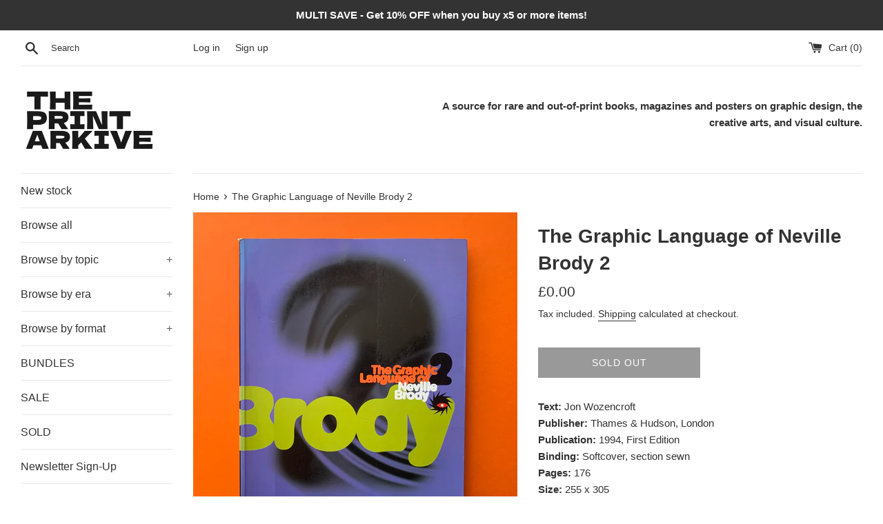

--- FILE ---
content_type: text/html; charset=utf-8
request_url: https://www.theprintarkive.co.uk/products/2227-graphic-language-neville-brody
body_size: 30675
content:
<!doctype html>
<html class="supports-no-js" lang="en">
<head>
  <meta charset="utf-8">
  <meta http-equiv="X-UA-Compatible" content="IE=edge,chrome=1">
  <meta name="viewport" content="width=device-width,initial-scale=1">
  <meta name="theme-color" content="">
  <link rel="canonical" href="https://www.theprintarkive.co.uk/products/2227-graphic-language-neville-brody">

  
    <link rel="shortcut icon" href="//www.theprintarkive.co.uk/cdn/shop/files/Post-Box-Arkive_03_32x32.jpg?v=1752068354" type="image/png" />
  

  <title>
  The Graphic Language of Neville Brody 2 &ndash; The Print Arkive
  </title>

  
    <meta name="description" content="The Graphic Language of Neville Brody&quot; was a tribute to one of the most influential graphic designers of the 1980s. Since then, computer graphics have entered the field of communications and Brody has transformed his typography to create a new &quot;visual language&quot;. These new designs are the fruits of five years&#39;...">
  

  <!-- /snippets/social-meta-tags.liquid -->




<meta property="og:site_name" content="The Print Arkive">
<meta property="og:url" content="https://www.theprintarkive.co.uk/products/2227-graphic-language-neville-brody">
<meta property="og:title" content="The Graphic Language of Neville Brody 2">
<meta property="og:type" content="product">
<meta property="og:description" content="The Graphic Language of Neville Brody&quot; was a tribute to one of the most influential graphic designers of the 1980s. Since then, computer graphics have entered the field of communications and Brody has transformed his typography to create a new &quot;visual language&quot;. These new designs are the fruits of five years&#39;...">

  <meta property="og:price:amount" content="0.00">
  <meta property="og:price:currency" content="GBP">

<meta property="og:image" content="http://www.theprintarkive.co.uk/cdn/shop/files/2227-Graphic-Language-Neville-Brody-1_1200x1200.jpg?v=1691069292"><meta property="og:image" content="http://www.theprintarkive.co.uk/cdn/shop/files/2227-Graphic-Language-Neville-Brody-10_1200x1200.jpg?v=1691069313"><meta property="og:image" content="http://www.theprintarkive.co.uk/cdn/shop/files/2227-Graphic-Language-Neville-Brody-9_1200x1200.jpg?v=1691069313">
<meta property="og:image:secure_url" content="https://www.theprintarkive.co.uk/cdn/shop/files/2227-Graphic-Language-Neville-Brody-1_1200x1200.jpg?v=1691069292"><meta property="og:image:secure_url" content="https://www.theprintarkive.co.uk/cdn/shop/files/2227-Graphic-Language-Neville-Brody-10_1200x1200.jpg?v=1691069313"><meta property="og:image:secure_url" content="https://www.theprintarkive.co.uk/cdn/shop/files/2227-Graphic-Language-Neville-Brody-9_1200x1200.jpg?v=1691069313">


  <meta name="twitter:site" content="@ThePrintArkive">

<meta name="twitter:card" content="summary_large_image">
<meta name="twitter:title" content="The Graphic Language of Neville Brody 2">
<meta name="twitter:description" content="The Graphic Language of Neville Brody&quot; was a tribute to one of the most influential graphic designers of the 1980s. Since then, computer graphics have entered the field of communications and Brody has transformed his typography to create a new &quot;visual language&quot;. These new designs are the fruits of five years&#39;...">


  <script>
    document.documentElement.className = document.documentElement.className.replace('supports-no-js', 'supports-js');
    
    var theme = {
      mapStrings: {
        addressError: "Error looking up that address",
        addressNoResults: "No results for that address",
        addressQueryLimit: "You have exceeded the Google API usage limit. Consider upgrading to a \u003ca href=\"https:\/\/developers.google.com\/maps\/premium\/usage-limits\"\u003ePremium Plan\u003c\/a\u003e.",
        authError: "There was a problem authenticating your Google Maps account."
      }
    }
  </script>

      <meta name="p:domain_verify" content="4b475a5d6a2a501a20dd0562ffd9c379"/>
  
  <link href="//www.theprintarkive.co.uk/cdn/shop/t/3/assets/theme.scss.css?v=9221105118613914871759260929" rel="stylesheet" type="text/css" media="all" />

  <script>window.performance && window.performance.mark && window.performance.mark('shopify.content_for_header.start');</script><meta name="facebook-domain-verification" content="p521ef85uxazjf4hbt0g6fzr5rye3a">
<meta name="google-site-verification" content="H-Uli0C2bVxhK6UM_D5UTP6G6_K6_qfg4KQznjBD6ow">
<meta id="shopify-digital-wallet" name="shopify-digital-wallet" content="/49629790360/digital_wallets/dialog">
<meta name="shopify-checkout-api-token" content="18a03d3732d22551c23548f42657c136">
<meta id="in-context-paypal-metadata" data-shop-id="49629790360" data-venmo-supported="false" data-environment="production" data-locale="en_US" data-paypal-v4="true" data-currency="GBP">
<link rel="alternate" type="application/json+oembed" href="https://www.theprintarkive.co.uk/products/2227-graphic-language-neville-brody.oembed">
<script async="async" src="/checkouts/internal/preloads.js?locale=en-GB"></script>
<link rel="preconnect" href="https://shop.app" crossorigin="anonymous">
<script async="async" src="https://shop.app/checkouts/internal/preloads.js?locale=en-GB&shop_id=49629790360" crossorigin="anonymous"></script>
<script id="apple-pay-shop-capabilities" type="application/json">{"shopId":49629790360,"countryCode":"GB","currencyCode":"GBP","merchantCapabilities":["supports3DS"],"merchantId":"gid:\/\/shopify\/Shop\/49629790360","merchantName":"The Print Arkive","requiredBillingContactFields":["postalAddress","email","phone"],"requiredShippingContactFields":["postalAddress","email","phone"],"shippingType":"shipping","supportedNetworks":["visa","maestro","masterCard","amex","discover","elo"],"total":{"type":"pending","label":"The Print Arkive","amount":"1.00"},"shopifyPaymentsEnabled":true,"supportsSubscriptions":true}</script>
<script id="shopify-features" type="application/json">{"accessToken":"18a03d3732d22551c23548f42657c136","betas":["rich-media-storefront-analytics"],"domain":"www.theprintarkive.co.uk","predictiveSearch":true,"shopId":49629790360,"locale":"en"}</script>
<script>var Shopify = Shopify || {};
Shopify.shop = "shop-12345678982.myshopify.com";
Shopify.locale = "en";
Shopify.currency = {"active":"GBP","rate":"1.0"};
Shopify.country = "GB";
Shopify.theme = {"name":"Simple","id":113139384472,"schema_name":"Simple","schema_version":"12.0.3","theme_store_id":578,"role":"main"};
Shopify.theme.handle = "null";
Shopify.theme.style = {"id":null,"handle":null};
Shopify.cdnHost = "www.theprintarkive.co.uk/cdn";
Shopify.routes = Shopify.routes || {};
Shopify.routes.root = "/";</script>
<script type="module">!function(o){(o.Shopify=o.Shopify||{}).modules=!0}(window);</script>
<script>!function(o){function n(){var o=[];function n(){o.push(Array.prototype.slice.apply(arguments))}return n.q=o,n}var t=o.Shopify=o.Shopify||{};t.loadFeatures=n(),t.autoloadFeatures=n()}(window);</script>
<script>
  window.ShopifyPay = window.ShopifyPay || {};
  window.ShopifyPay.apiHost = "shop.app\/pay";
  window.ShopifyPay.redirectState = null;
</script>
<script id="shop-js-analytics" type="application/json">{"pageType":"product"}</script>
<script defer="defer" async type="module" src="//www.theprintarkive.co.uk/cdn/shopifycloud/shop-js/modules/v2/client.init-shop-cart-sync_BT-GjEfc.en.esm.js"></script>
<script defer="defer" async type="module" src="//www.theprintarkive.co.uk/cdn/shopifycloud/shop-js/modules/v2/chunk.common_D58fp_Oc.esm.js"></script>
<script defer="defer" async type="module" src="//www.theprintarkive.co.uk/cdn/shopifycloud/shop-js/modules/v2/chunk.modal_xMitdFEc.esm.js"></script>
<script type="module">
  await import("//www.theprintarkive.co.uk/cdn/shopifycloud/shop-js/modules/v2/client.init-shop-cart-sync_BT-GjEfc.en.esm.js");
await import("//www.theprintarkive.co.uk/cdn/shopifycloud/shop-js/modules/v2/chunk.common_D58fp_Oc.esm.js");
await import("//www.theprintarkive.co.uk/cdn/shopifycloud/shop-js/modules/v2/chunk.modal_xMitdFEc.esm.js");

  window.Shopify.SignInWithShop?.initShopCartSync?.({"fedCMEnabled":true,"windoidEnabled":true});

</script>
<script>
  window.Shopify = window.Shopify || {};
  if (!window.Shopify.featureAssets) window.Shopify.featureAssets = {};
  window.Shopify.featureAssets['shop-js'] = {"shop-cart-sync":["modules/v2/client.shop-cart-sync_DZOKe7Ll.en.esm.js","modules/v2/chunk.common_D58fp_Oc.esm.js","modules/v2/chunk.modal_xMitdFEc.esm.js"],"init-fed-cm":["modules/v2/client.init-fed-cm_B6oLuCjv.en.esm.js","modules/v2/chunk.common_D58fp_Oc.esm.js","modules/v2/chunk.modal_xMitdFEc.esm.js"],"shop-cash-offers":["modules/v2/client.shop-cash-offers_D2sdYoxE.en.esm.js","modules/v2/chunk.common_D58fp_Oc.esm.js","modules/v2/chunk.modal_xMitdFEc.esm.js"],"shop-login-button":["modules/v2/client.shop-login-button_QeVjl5Y3.en.esm.js","modules/v2/chunk.common_D58fp_Oc.esm.js","modules/v2/chunk.modal_xMitdFEc.esm.js"],"pay-button":["modules/v2/client.pay-button_DXTOsIq6.en.esm.js","modules/v2/chunk.common_D58fp_Oc.esm.js","modules/v2/chunk.modal_xMitdFEc.esm.js"],"shop-button":["modules/v2/client.shop-button_DQZHx9pm.en.esm.js","modules/v2/chunk.common_D58fp_Oc.esm.js","modules/v2/chunk.modal_xMitdFEc.esm.js"],"avatar":["modules/v2/client.avatar_BTnouDA3.en.esm.js"],"init-windoid":["modules/v2/client.init-windoid_CR1B-cfM.en.esm.js","modules/v2/chunk.common_D58fp_Oc.esm.js","modules/v2/chunk.modal_xMitdFEc.esm.js"],"init-shop-for-new-customer-accounts":["modules/v2/client.init-shop-for-new-customer-accounts_C_vY_xzh.en.esm.js","modules/v2/client.shop-login-button_QeVjl5Y3.en.esm.js","modules/v2/chunk.common_D58fp_Oc.esm.js","modules/v2/chunk.modal_xMitdFEc.esm.js"],"init-shop-email-lookup-coordinator":["modules/v2/client.init-shop-email-lookup-coordinator_BI7n9ZSv.en.esm.js","modules/v2/chunk.common_D58fp_Oc.esm.js","modules/v2/chunk.modal_xMitdFEc.esm.js"],"init-shop-cart-sync":["modules/v2/client.init-shop-cart-sync_BT-GjEfc.en.esm.js","modules/v2/chunk.common_D58fp_Oc.esm.js","modules/v2/chunk.modal_xMitdFEc.esm.js"],"shop-toast-manager":["modules/v2/client.shop-toast-manager_DiYdP3xc.en.esm.js","modules/v2/chunk.common_D58fp_Oc.esm.js","modules/v2/chunk.modal_xMitdFEc.esm.js"],"init-customer-accounts":["modules/v2/client.init-customer-accounts_D9ZNqS-Q.en.esm.js","modules/v2/client.shop-login-button_QeVjl5Y3.en.esm.js","modules/v2/chunk.common_D58fp_Oc.esm.js","modules/v2/chunk.modal_xMitdFEc.esm.js"],"init-customer-accounts-sign-up":["modules/v2/client.init-customer-accounts-sign-up_iGw4briv.en.esm.js","modules/v2/client.shop-login-button_QeVjl5Y3.en.esm.js","modules/v2/chunk.common_D58fp_Oc.esm.js","modules/v2/chunk.modal_xMitdFEc.esm.js"],"shop-follow-button":["modules/v2/client.shop-follow-button_CqMgW2wH.en.esm.js","modules/v2/chunk.common_D58fp_Oc.esm.js","modules/v2/chunk.modal_xMitdFEc.esm.js"],"checkout-modal":["modules/v2/client.checkout-modal_xHeaAweL.en.esm.js","modules/v2/chunk.common_D58fp_Oc.esm.js","modules/v2/chunk.modal_xMitdFEc.esm.js"],"shop-login":["modules/v2/client.shop-login_D91U-Q7h.en.esm.js","modules/v2/chunk.common_D58fp_Oc.esm.js","modules/v2/chunk.modal_xMitdFEc.esm.js"],"lead-capture":["modules/v2/client.lead-capture_BJmE1dJe.en.esm.js","modules/v2/chunk.common_D58fp_Oc.esm.js","modules/v2/chunk.modal_xMitdFEc.esm.js"],"payment-terms":["modules/v2/client.payment-terms_Ci9AEqFq.en.esm.js","modules/v2/chunk.common_D58fp_Oc.esm.js","modules/v2/chunk.modal_xMitdFEc.esm.js"]};
</script>
<script id="__st">var __st={"a":49629790360,"offset":0,"reqid":"6a85e3dd-089d-4dba-a0d3-7f32a4008a09-1769236600","pageurl":"www.theprintarkive.co.uk\/products\/2227-graphic-language-neville-brody","u":"d68729296952","p":"product","rtyp":"product","rid":7499503272113};</script>
<script>window.ShopifyPaypalV4VisibilityTracking = true;</script>
<script id="captcha-bootstrap">!function(){'use strict';const t='contact',e='account',n='new_comment',o=[[t,t],['blogs',n],['comments',n],[t,'customer']],c=[[e,'customer_login'],[e,'guest_login'],[e,'recover_customer_password'],[e,'create_customer']],r=t=>t.map((([t,e])=>`form[action*='/${t}']:not([data-nocaptcha='true']) input[name='form_type'][value='${e}']`)).join(','),a=t=>()=>t?[...document.querySelectorAll(t)].map((t=>t.form)):[];function s(){const t=[...o],e=r(t);return a(e)}const i='password',u='form_key',d=['recaptcha-v3-token','g-recaptcha-response','h-captcha-response',i],f=()=>{try{return window.sessionStorage}catch{return}},m='__shopify_v',_=t=>t.elements[u];function p(t,e,n=!1){try{const o=window.sessionStorage,c=JSON.parse(o.getItem(e)),{data:r}=function(t){const{data:e,action:n}=t;return t[m]||n?{data:e,action:n}:{data:t,action:n}}(c);for(const[e,n]of Object.entries(r))t.elements[e]&&(t.elements[e].value=n);n&&o.removeItem(e)}catch(o){console.error('form repopulation failed',{error:o})}}const l='form_type',E='cptcha';function T(t){t.dataset[E]=!0}const w=window,h=w.document,L='Shopify',v='ce_forms',y='captcha';let A=!1;((t,e)=>{const n=(g='f06e6c50-85a8-45c8-87d0-21a2b65856fe',I='https://cdn.shopify.com/shopifycloud/storefront-forms-hcaptcha/ce_storefront_forms_captcha_hcaptcha.v1.5.2.iife.js',D={infoText:'Protected by hCaptcha',privacyText:'Privacy',termsText:'Terms'},(t,e,n)=>{const o=w[L][v],c=o.bindForm;if(c)return c(t,g,e,D).then(n);var r;o.q.push([[t,g,e,D],n]),r=I,A||(h.body.append(Object.assign(h.createElement('script'),{id:'captcha-provider',async:!0,src:r})),A=!0)});var g,I,D;w[L]=w[L]||{},w[L][v]=w[L][v]||{},w[L][v].q=[],w[L][y]=w[L][y]||{},w[L][y].protect=function(t,e){n(t,void 0,e),T(t)},Object.freeze(w[L][y]),function(t,e,n,w,h,L){const[v,y,A,g]=function(t,e,n){const i=e?o:[],u=t?c:[],d=[...i,...u],f=r(d),m=r(i),_=r(d.filter((([t,e])=>n.includes(e))));return[a(f),a(m),a(_),s()]}(w,h,L),I=t=>{const e=t.target;return e instanceof HTMLFormElement?e:e&&e.form},D=t=>v().includes(t);t.addEventListener('submit',(t=>{const e=I(t);if(!e)return;const n=D(e)&&!e.dataset.hcaptchaBound&&!e.dataset.recaptchaBound,o=_(e),c=g().includes(e)&&(!o||!o.value);(n||c)&&t.preventDefault(),c&&!n&&(function(t){try{if(!f())return;!function(t){const e=f();if(!e)return;const n=_(t);if(!n)return;const o=n.value;o&&e.removeItem(o)}(t);const e=Array.from(Array(32),(()=>Math.random().toString(36)[2])).join('');!function(t,e){_(t)||t.append(Object.assign(document.createElement('input'),{type:'hidden',name:u})),t.elements[u].value=e}(t,e),function(t,e){const n=f();if(!n)return;const o=[...t.querySelectorAll(`input[type='${i}']`)].map((({name:t})=>t)),c=[...d,...o],r={};for(const[a,s]of new FormData(t).entries())c.includes(a)||(r[a]=s);n.setItem(e,JSON.stringify({[m]:1,action:t.action,data:r}))}(t,e)}catch(e){console.error('failed to persist form',e)}}(e),e.submit())}));const S=(t,e)=>{t&&!t.dataset[E]&&(n(t,e.some((e=>e===t))),T(t))};for(const o of['focusin','change'])t.addEventListener(o,(t=>{const e=I(t);D(e)&&S(e,y())}));const B=e.get('form_key'),M=e.get(l),P=B&&M;t.addEventListener('DOMContentLoaded',(()=>{const t=y();if(P)for(const e of t)e.elements[l].value===M&&p(e,B);[...new Set([...A(),...v().filter((t=>'true'===t.dataset.shopifyCaptcha))])].forEach((e=>S(e,t)))}))}(h,new URLSearchParams(w.location.search),n,t,e,['guest_login'])})(!0,!0)}();</script>
<script integrity="sha256-4kQ18oKyAcykRKYeNunJcIwy7WH5gtpwJnB7kiuLZ1E=" data-source-attribution="shopify.loadfeatures" defer="defer" src="//www.theprintarkive.co.uk/cdn/shopifycloud/storefront/assets/storefront/load_feature-a0a9edcb.js" crossorigin="anonymous"></script>
<script crossorigin="anonymous" defer="defer" src="//www.theprintarkive.co.uk/cdn/shopifycloud/storefront/assets/shopify_pay/storefront-65b4c6d7.js?v=20250812"></script>
<script data-source-attribution="shopify.dynamic_checkout.dynamic.init">var Shopify=Shopify||{};Shopify.PaymentButton=Shopify.PaymentButton||{isStorefrontPortableWallets:!0,init:function(){window.Shopify.PaymentButton.init=function(){};var t=document.createElement("script");t.src="https://www.theprintarkive.co.uk/cdn/shopifycloud/portable-wallets/latest/portable-wallets.en.js",t.type="module",document.head.appendChild(t)}};
</script>
<script data-source-attribution="shopify.dynamic_checkout.buyer_consent">
  function portableWalletsHideBuyerConsent(e){var t=document.getElementById("shopify-buyer-consent"),n=document.getElementById("shopify-subscription-policy-button");t&&n&&(t.classList.add("hidden"),t.setAttribute("aria-hidden","true"),n.removeEventListener("click",e))}function portableWalletsShowBuyerConsent(e){var t=document.getElementById("shopify-buyer-consent"),n=document.getElementById("shopify-subscription-policy-button");t&&n&&(t.classList.remove("hidden"),t.removeAttribute("aria-hidden"),n.addEventListener("click",e))}window.Shopify?.PaymentButton&&(window.Shopify.PaymentButton.hideBuyerConsent=portableWalletsHideBuyerConsent,window.Shopify.PaymentButton.showBuyerConsent=portableWalletsShowBuyerConsent);
</script>
<script>
  function portableWalletsCleanup(e){e&&e.src&&console.error("Failed to load portable wallets script "+e.src);var t=document.querySelectorAll("shopify-accelerated-checkout .shopify-payment-button__skeleton, shopify-accelerated-checkout-cart .wallet-cart-button__skeleton"),e=document.getElementById("shopify-buyer-consent");for(let e=0;e<t.length;e++)t[e].remove();e&&e.remove()}function portableWalletsNotLoadedAsModule(e){e instanceof ErrorEvent&&"string"==typeof e.message&&e.message.includes("import.meta")&&"string"==typeof e.filename&&e.filename.includes("portable-wallets")&&(window.removeEventListener("error",portableWalletsNotLoadedAsModule),window.Shopify.PaymentButton.failedToLoad=e,"loading"===document.readyState?document.addEventListener("DOMContentLoaded",window.Shopify.PaymentButton.init):window.Shopify.PaymentButton.init())}window.addEventListener("error",portableWalletsNotLoadedAsModule);
</script>

<script type="module" src="https://www.theprintarkive.co.uk/cdn/shopifycloud/portable-wallets/latest/portable-wallets.en.js" onError="portableWalletsCleanup(this)" crossorigin="anonymous"></script>
<script nomodule>
  document.addEventListener("DOMContentLoaded", portableWalletsCleanup);
</script>

<link id="shopify-accelerated-checkout-styles" rel="stylesheet" media="screen" href="https://www.theprintarkive.co.uk/cdn/shopifycloud/portable-wallets/latest/accelerated-checkout-backwards-compat.css" crossorigin="anonymous">
<style id="shopify-accelerated-checkout-cart">
        #shopify-buyer-consent {
  margin-top: 1em;
  display: inline-block;
  width: 100%;
}

#shopify-buyer-consent.hidden {
  display: none;
}

#shopify-subscription-policy-button {
  background: none;
  border: none;
  padding: 0;
  text-decoration: underline;
  font-size: inherit;
  cursor: pointer;
}

#shopify-subscription-policy-button::before {
  box-shadow: none;
}

      </style>

<script>window.performance && window.performance.mark && window.performance.mark('shopify.content_for_header.end');</script>

  <script src="//www.theprintarkive.co.uk/cdn/shop/t/3/assets/jquery-1.11.0.min.js?v=32460426840832490021601648852" type="text/javascript"></script>
  <script src="//www.theprintarkive.co.uk/cdn/shop/t/3/assets/modernizr.min.js?v=44044439420609591321601648852" type="text/javascript"></script>

  <script src="//www.theprintarkive.co.uk/cdn/shop/t/3/assets/lazysizes.min.js?v=155223123402716617051601648852" async="async"></script>

  
<script src="https://cdn.shopify.com/extensions/4e276193-403c-423f-833c-fefed71819cf/forms-2298/assets/shopify-forms-loader.js" type="text/javascript" defer="defer"></script>
<link href="https://monorail-edge.shopifysvc.com" rel="dns-prefetch">
<script>(function(){if ("sendBeacon" in navigator && "performance" in window) {try {var session_token_from_headers = performance.getEntriesByType('navigation')[0].serverTiming.find(x => x.name == '_s').description;} catch {var session_token_from_headers = undefined;}var session_cookie_matches = document.cookie.match(/_shopify_s=([^;]*)/);var session_token_from_cookie = session_cookie_matches && session_cookie_matches.length === 2 ? session_cookie_matches[1] : "";var session_token = session_token_from_headers || session_token_from_cookie || "";function handle_abandonment_event(e) {var entries = performance.getEntries().filter(function(entry) {return /monorail-edge.shopifysvc.com/.test(entry.name);});if (!window.abandonment_tracked && entries.length === 0) {window.abandonment_tracked = true;var currentMs = Date.now();var navigation_start = performance.timing.navigationStart;var payload = {shop_id: 49629790360,url: window.location.href,navigation_start,duration: currentMs - navigation_start,session_token,page_type: "product"};window.navigator.sendBeacon("https://monorail-edge.shopifysvc.com/v1/produce", JSON.stringify({schema_id: "online_store_buyer_site_abandonment/1.1",payload: payload,metadata: {event_created_at_ms: currentMs,event_sent_at_ms: currentMs}}));}}window.addEventListener('pagehide', handle_abandonment_event);}}());</script>
<script id="web-pixels-manager-setup">(function e(e,d,r,n,o){if(void 0===o&&(o={}),!Boolean(null===(a=null===(i=window.Shopify)||void 0===i?void 0:i.analytics)||void 0===a?void 0:a.replayQueue)){var i,a;window.Shopify=window.Shopify||{};var t=window.Shopify;t.analytics=t.analytics||{};var s=t.analytics;s.replayQueue=[],s.publish=function(e,d,r){return s.replayQueue.push([e,d,r]),!0};try{self.performance.mark("wpm:start")}catch(e){}var l=function(){var e={modern:/Edge?\/(1{2}[4-9]|1[2-9]\d|[2-9]\d{2}|\d{4,})\.\d+(\.\d+|)|Firefox\/(1{2}[4-9]|1[2-9]\d|[2-9]\d{2}|\d{4,})\.\d+(\.\d+|)|Chrom(ium|e)\/(9{2}|\d{3,})\.\d+(\.\d+|)|(Maci|X1{2}).+ Version\/(15\.\d+|(1[6-9]|[2-9]\d|\d{3,})\.\d+)([,.]\d+|)( \(\w+\)|)( Mobile\/\w+|) Safari\/|Chrome.+OPR\/(9{2}|\d{3,})\.\d+\.\d+|(CPU[ +]OS|iPhone[ +]OS|CPU[ +]iPhone|CPU IPhone OS|CPU iPad OS)[ +]+(15[._]\d+|(1[6-9]|[2-9]\d|\d{3,})[._]\d+)([._]\d+|)|Android:?[ /-](13[3-9]|1[4-9]\d|[2-9]\d{2}|\d{4,})(\.\d+|)(\.\d+|)|Android.+Firefox\/(13[5-9]|1[4-9]\d|[2-9]\d{2}|\d{4,})\.\d+(\.\d+|)|Android.+Chrom(ium|e)\/(13[3-9]|1[4-9]\d|[2-9]\d{2}|\d{4,})\.\d+(\.\d+|)|SamsungBrowser\/([2-9]\d|\d{3,})\.\d+/,legacy:/Edge?\/(1[6-9]|[2-9]\d|\d{3,})\.\d+(\.\d+|)|Firefox\/(5[4-9]|[6-9]\d|\d{3,})\.\d+(\.\d+|)|Chrom(ium|e)\/(5[1-9]|[6-9]\d|\d{3,})\.\d+(\.\d+|)([\d.]+$|.*Safari\/(?![\d.]+ Edge\/[\d.]+$))|(Maci|X1{2}).+ Version\/(10\.\d+|(1[1-9]|[2-9]\d|\d{3,})\.\d+)([,.]\d+|)( \(\w+\)|)( Mobile\/\w+|) Safari\/|Chrome.+OPR\/(3[89]|[4-9]\d|\d{3,})\.\d+\.\d+|(CPU[ +]OS|iPhone[ +]OS|CPU[ +]iPhone|CPU IPhone OS|CPU iPad OS)[ +]+(10[._]\d+|(1[1-9]|[2-9]\d|\d{3,})[._]\d+)([._]\d+|)|Android:?[ /-](13[3-9]|1[4-9]\d|[2-9]\d{2}|\d{4,})(\.\d+|)(\.\d+|)|Mobile Safari.+OPR\/([89]\d|\d{3,})\.\d+\.\d+|Android.+Firefox\/(13[5-9]|1[4-9]\d|[2-9]\d{2}|\d{4,})\.\d+(\.\d+|)|Android.+Chrom(ium|e)\/(13[3-9]|1[4-9]\d|[2-9]\d{2}|\d{4,})\.\d+(\.\d+|)|Android.+(UC? ?Browser|UCWEB|U3)[ /]?(15\.([5-9]|\d{2,})|(1[6-9]|[2-9]\d|\d{3,})\.\d+)\.\d+|SamsungBrowser\/(5\.\d+|([6-9]|\d{2,})\.\d+)|Android.+MQ{2}Browser\/(14(\.(9|\d{2,})|)|(1[5-9]|[2-9]\d|\d{3,})(\.\d+|))(\.\d+|)|K[Aa][Ii]OS\/(3\.\d+|([4-9]|\d{2,})\.\d+)(\.\d+|)/},d=e.modern,r=e.legacy,n=navigator.userAgent;return n.match(d)?"modern":n.match(r)?"legacy":"unknown"}(),u="modern"===l?"modern":"legacy",c=(null!=n?n:{modern:"",legacy:""})[u],f=function(e){return[e.baseUrl,"/wpm","/b",e.hashVersion,"modern"===e.buildTarget?"m":"l",".js"].join("")}({baseUrl:d,hashVersion:r,buildTarget:u}),m=function(e){var d=e.version,r=e.bundleTarget,n=e.surface,o=e.pageUrl,i=e.monorailEndpoint;return{emit:function(e){var a=e.status,t=e.errorMsg,s=(new Date).getTime(),l=JSON.stringify({metadata:{event_sent_at_ms:s},events:[{schema_id:"web_pixels_manager_load/3.1",payload:{version:d,bundle_target:r,page_url:o,status:a,surface:n,error_msg:t},metadata:{event_created_at_ms:s}}]});if(!i)return console&&console.warn&&console.warn("[Web Pixels Manager] No Monorail endpoint provided, skipping logging."),!1;try{return self.navigator.sendBeacon.bind(self.navigator)(i,l)}catch(e){}var u=new XMLHttpRequest;try{return u.open("POST",i,!0),u.setRequestHeader("Content-Type","text/plain"),u.send(l),!0}catch(e){return console&&console.warn&&console.warn("[Web Pixels Manager] Got an unhandled error while logging to Monorail."),!1}}}}({version:r,bundleTarget:l,surface:e.surface,pageUrl:self.location.href,monorailEndpoint:e.monorailEndpoint});try{o.browserTarget=l,function(e){var d=e.src,r=e.async,n=void 0===r||r,o=e.onload,i=e.onerror,a=e.sri,t=e.scriptDataAttributes,s=void 0===t?{}:t,l=document.createElement("script"),u=document.querySelector("head"),c=document.querySelector("body");if(l.async=n,l.src=d,a&&(l.integrity=a,l.crossOrigin="anonymous"),s)for(var f in s)if(Object.prototype.hasOwnProperty.call(s,f))try{l.dataset[f]=s[f]}catch(e){}if(o&&l.addEventListener("load",o),i&&l.addEventListener("error",i),u)u.appendChild(l);else{if(!c)throw new Error("Did not find a head or body element to append the script");c.appendChild(l)}}({src:f,async:!0,onload:function(){if(!function(){var e,d;return Boolean(null===(d=null===(e=window.Shopify)||void 0===e?void 0:e.analytics)||void 0===d?void 0:d.initialized)}()){var d=window.webPixelsManager.init(e)||void 0;if(d){var r=window.Shopify.analytics;r.replayQueue.forEach((function(e){var r=e[0],n=e[1],o=e[2];d.publishCustomEvent(r,n,o)})),r.replayQueue=[],r.publish=d.publishCustomEvent,r.visitor=d.visitor,r.initialized=!0}}},onerror:function(){return m.emit({status:"failed",errorMsg:"".concat(f," has failed to load")})},sri:function(e){var d=/^sha384-[A-Za-z0-9+/=]+$/;return"string"==typeof e&&d.test(e)}(c)?c:"",scriptDataAttributes:o}),m.emit({status:"loading"})}catch(e){m.emit({status:"failed",errorMsg:(null==e?void 0:e.message)||"Unknown error"})}}})({shopId: 49629790360,storefrontBaseUrl: "https://www.theprintarkive.co.uk",extensionsBaseUrl: "https://extensions.shopifycdn.com/cdn/shopifycloud/web-pixels-manager",monorailEndpoint: "https://monorail-edge.shopifysvc.com/unstable/produce_batch",surface: "storefront-renderer",enabledBetaFlags: ["2dca8a86"],webPixelsConfigList: [{"id":"3144679807","configuration":"{\"tagID\":\"2612734811198\"}","eventPayloadVersion":"v1","runtimeContext":"STRICT","scriptVersion":"18031546ee651571ed29edbe71a3550b","type":"APP","apiClientId":3009811,"privacyPurposes":["ANALYTICS","MARKETING","SALE_OF_DATA"],"dataSharingAdjustments":{"protectedCustomerApprovalScopes":["read_customer_address","read_customer_email","read_customer_name","read_customer_personal_data","read_customer_phone"]}},{"id":"2019819903","configuration":"{\"config\":\"{\\\"google_tag_ids\\\":[\\\"G-1EXYQTSNZZ\\\",\\\"AW-17291907644\\\",\\\"GT-P3NKDFWZ\\\"],\\\"target_country\\\":\\\"ZZ\\\",\\\"gtag_events\\\":[{\\\"type\\\":\\\"begin_checkout\\\",\\\"action_label\\\":[\\\"G-1EXYQTSNZZ\\\",\\\"AW-17291907644\\\/GuEECI67pecaELyktrVA\\\"]},{\\\"type\\\":\\\"search\\\",\\\"action_label\\\":[\\\"G-1EXYQTSNZZ\\\",\\\"AW-17291907644\\\/DQVsCJ7CpecaELyktrVA\\\"]},{\\\"type\\\":\\\"view_item\\\",\\\"action_label\\\":[\\\"G-1EXYQTSNZZ\\\",\\\"AW-17291907644\\\/78bKCJvCpecaELyktrVA\\\",\\\"MC-5EYF6G7TEK\\\"]},{\\\"type\\\":\\\"purchase\\\",\\\"action_label\\\":[\\\"G-1EXYQTSNZZ\\\",\\\"AW-17291907644\\\/LjE9CIu7pecaELyktrVA\\\",\\\"MC-5EYF6G7TEK\\\"]},{\\\"type\\\":\\\"page_view\\\",\\\"action_label\\\":[\\\"G-1EXYQTSNZZ\\\",\\\"AW-17291907644\\\/zK6pCJjCpecaELyktrVA\\\",\\\"MC-5EYF6G7TEK\\\"]},{\\\"type\\\":\\\"add_payment_info\\\",\\\"action_label\\\":[\\\"G-1EXYQTSNZZ\\\",\\\"AW-17291907644\\\/OvoqCKHCpecaELyktrVA\\\"]},{\\\"type\\\":\\\"add_to_cart\\\",\\\"action_label\\\":[\\\"G-1EXYQTSNZZ\\\",\\\"AW-17291907644\\\/Aeq8CJG7pecaELyktrVA\\\"]}],\\\"enable_monitoring_mode\\\":false}\"}","eventPayloadVersion":"v1","runtimeContext":"OPEN","scriptVersion":"b2a88bafab3e21179ed38636efcd8a93","type":"APP","apiClientId":1780363,"privacyPurposes":[],"dataSharingAdjustments":{"protectedCustomerApprovalScopes":["read_customer_address","read_customer_email","read_customer_name","read_customer_personal_data","read_customer_phone"]}},{"id":"2019623295","configuration":"{\"pixel_id\":\"1232664151548648\",\"pixel_type\":\"facebook_pixel\"}","eventPayloadVersion":"v1","runtimeContext":"OPEN","scriptVersion":"ca16bc87fe92b6042fbaa3acc2fbdaa6","type":"APP","apiClientId":2329312,"privacyPurposes":["ANALYTICS","MARKETING","SALE_OF_DATA"],"dataSharingAdjustments":{"protectedCustomerApprovalScopes":["read_customer_address","read_customer_email","read_customer_name","read_customer_personal_data","read_customer_phone"]}},{"id":"shopify-app-pixel","configuration":"{}","eventPayloadVersion":"v1","runtimeContext":"STRICT","scriptVersion":"0450","apiClientId":"shopify-pixel","type":"APP","privacyPurposes":["ANALYTICS","MARKETING"]},{"id":"shopify-custom-pixel","eventPayloadVersion":"v1","runtimeContext":"LAX","scriptVersion":"0450","apiClientId":"shopify-pixel","type":"CUSTOM","privacyPurposes":["ANALYTICS","MARKETING"]}],isMerchantRequest: false,initData: {"shop":{"name":"The Print Arkive","paymentSettings":{"currencyCode":"GBP"},"myshopifyDomain":"shop-12345678982.myshopify.com","countryCode":"GB","storefrontUrl":"https:\/\/www.theprintarkive.co.uk"},"customer":null,"cart":null,"checkout":null,"productVariants":[{"price":{"amount":0.0,"currencyCode":"GBP"},"product":{"title":"The Graphic Language of Neville Brody 2","vendor":"Shop","id":"7499503272113","untranslatedTitle":"The Graphic Language of Neville Brody 2","url":"\/products\/2227-graphic-language-neville-brody","type":"Books"},"id":"42832928506033","image":{"src":"\/\/www.theprintarkive.co.uk\/cdn\/shop\/files\/2227-Graphic-Language-Neville-Brody-1.jpg?v=1691069292"},"sku":"2227","title":"Default Title","untranslatedTitle":"Default Title"}],"purchasingCompany":null},},"https://www.theprintarkive.co.uk/cdn","fcfee988w5aeb613cpc8e4bc33m6693e112",{"modern":"","legacy":""},{"shopId":"49629790360","storefrontBaseUrl":"https:\/\/www.theprintarkive.co.uk","extensionBaseUrl":"https:\/\/extensions.shopifycdn.com\/cdn\/shopifycloud\/web-pixels-manager","surface":"storefront-renderer","enabledBetaFlags":"[\"2dca8a86\"]","isMerchantRequest":"false","hashVersion":"fcfee988w5aeb613cpc8e4bc33m6693e112","publish":"custom","events":"[[\"page_viewed\",{}],[\"product_viewed\",{\"productVariant\":{\"price\":{\"amount\":0.0,\"currencyCode\":\"GBP\"},\"product\":{\"title\":\"The Graphic Language of Neville Brody 2\",\"vendor\":\"Shop\",\"id\":\"7499503272113\",\"untranslatedTitle\":\"The Graphic Language of Neville Brody 2\",\"url\":\"\/products\/2227-graphic-language-neville-brody\",\"type\":\"Books\"},\"id\":\"42832928506033\",\"image\":{\"src\":\"\/\/www.theprintarkive.co.uk\/cdn\/shop\/files\/2227-Graphic-Language-Neville-Brody-1.jpg?v=1691069292\"},\"sku\":\"2227\",\"title\":\"Default Title\",\"untranslatedTitle\":\"Default Title\"}}]]"});</script><script>
  window.ShopifyAnalytics = window.ShopifyAnalytics || {};
  window.ShopifyAnalytics.meta = window.ShopifyAnalytics.meta || {};
  window.ShopifyAnalytics.meta.currency = 'GBP';
  var meta = {"product":{"id":7499503272113,"gid":"gid:\/\/shopify\/Product\/7499503272113","vendor":"Shop","type":"Books","handle":"2227-graphic-language-neville-brody","variants":[{"id":42832928506033,"price":0,"name":"The Graphic Language of Neville Brody 2","public_title":null,"sku":"2227"}],"remote":false},"page":{"pageType":"product","resourceType":"product","resourceId":7499503272113,"requestId":"6a85e3dd-089d-4dba-a0d3-7f32a4008a09-1769236600"}};
  for (var attr in meta) {
    window.ShopifyAnalytics.meta[attr] = meta[attr];
  }
</script>
<script class="analytics">
  (function () {
    var customDocumentWrite = function(content) {
      var jquery = null;

      if (window.jQuery) {
        jquery = window.jQuery;
      } else if (window.Checkout && window.Checkout.$) {
        jquery = window.Checkout.$;
      }

      if (jquery) {
        jquery('body').append(content);
      }
    };

    var hasLoggedConversion = function(token) {
      if (token) {
        return document.cookie.indexOf('loggedConversion=' + token) !== -1;
      }
      return false;
    }

    var setCookieIfConversion = function(token) {
      if (token) {
        var twoMonthsFromNow = new Date(Date.now());
        twoMonthsFromNow.setMonth(twoMonthsFromNow.getMonth() + 2);

        document.cookie = 'loggedConversion=' + token + '; expires=' + twoMonthsFromNow;
      }
    }

    var trekkie = window.ShopifyAnalytics.lib = window.trekkie = window.trekkie || [];
    if (trekkie.integrations) {
      return;
    }
    trekkie.methods = [
      'identify',
      'page',
      'ready',
      'track',
      'trackForm',
      'trackLink'
    ];
    trekkie.factory = function(method) {
      return function() {
        var args = Array.prototype.slice.call(arguments);
        args.unshift(method);
        trekkie.push(args);
        return trekkie;
      };
    };
    for (var i = 0; i < trekkie.methods.length; i++) {
      var key = trekkie.methods[i];
      trekkie[key] = trekkie.factory(key);
    }
    trekkie.load = function(config) {
      trekkie.config = config || {};
      trekkie.config.initialDocumentCookie = document.cookie;
      var first = document.getElementsByTagName('script')[0];
      var script = document.createElement('script');
      script.type = 'text/javascript';
      script.onerror = function(e) {
        var scriptFallback = document.createElement('script');
        scriptFallback.type = 'text/javascript';
        scriptFallback.onerror = function(error) {
                var Monorail = {
      produce: function produce(monorailDomain, schemaId, payload) {
        var currentMs = new Date().getTime();
        var event = {
          schema_id: schemaId,
          payload: payload,
          metadata: {
            event_created_at_ms: currentMs,
            event_sent_at_ms: currentMs
          }
        };
        return Monorail.sendRequest("https://" + monorailDomain + "/v1/produce", JSON.stringify(event));
      },
      sendRequest: function sendRequest(endpointUrl, payload) {
        // Try the sendBeacon API
        if (window && window.navigator && typeof window.navigator.sendBeacon === 'function' && typeof window.Blob === 'function' && !Monorail.isIos12()) {
          var blobData = new window.Blob([payload], {
            type: 'text/plain'
          });

          if (window.navigator.sendBeacon(endpointUrl, blobData)) {
            return true;
          } // sendBeacon was not successful

        } // XHR beacon

        var xhr = new XMLHttpRequest();

        try {
          xhr.open('POST', endpointUrl);
          xhr.setRequestHeader('Content-Type', 'text/plain');
          xhr.send(payload);
        } catch (e) {
          console.log(e);
        }

        return false;
      },
      isIos12: function isIos12() {
        return window.navigator.userAgent.lastIndexOf('iPhone; CPU iPhone OS 12_') !== -1 || window.navigator.userAgent.lastIndexOf('iPad; CPU OS 12_') !== -1;
      }
    };
    Monorail.produce('monorail-edge.shopifysvc.com',
      'trekkie_storefront_load_errors/1.1',
      {shop_id: 49629790360,
      theme_id: 113139384472,
      app_name: "storefront",
      context_url: window.location.href,
      source_url: "//www.theprintarkive.co.uk/cdn/s/trekkie.storefront.8d95595f799fbf7e1d32231b9a28fd43b70c67d3.min.js"});

        };
        scriptFallback.async = true;
        scriptFallback.src = '//www.theprintarkive.co.uk/cdn/s/trekkie.storefront.8d95595f799fbf7e1d32231b9a28fd43b70c67d3.min.js';
        first.parentNode.insertBefore(scriptFallback, first);
      };
      script.async = true;
      script.src = '//www.theprintarkive.co.uk/cdn/s/trekkie.storefront.8d95595f799fbf7e1d32231b9a28fd43b70c67d3.min.js';
      first.parentNode.insertBefore(script, first);
    };
    trekkie.load(
      {"Trekkie":{"appName":"storefront","development":false,"defaultAttributes":{"shopId":49629790360,"isMerchantRequest":null,"themeId":113139384472,"themeCityHash":"5171697733918506579","contentLanguage":"en","currency":"GBP","eventMetadataId":"df91ed69-0f64-4032-aa37-e40f4d5c341a"},"isServerSideCookieWritingEnabled":true,"monorailRegion":"shop_domain","enabledBetaFlags":["65f19447"]},"Session Attribution":{},"S2S":{"facebookCapiEnabled":true,"source":"trekkie-storefront-renderer","apiClientId":580111}}
    );

    var loaded = false;
    trekkie.ready(function() {
      if (loaded) return;
      loaded = true;

      window.ShopifyAnalytics.lib = window.trekkie;

      var originalDocumentWrite = document.write;
      document.write = customDocumentWrite;
      try { window.ShopifyAnalytics.merchantGoogleAnalytics.call(this); } catch(error) {};
      document.write = originalDocumentWrite;

      window.ShopifyAnalytics.lib.page(null,{"pageType":"product","resourceType":"product","resourceId":7499503272113,"requestId":"6a85e3dd-089d-4dba-a0d3-7f32a4008a09-1769236600","shopifyEmitted":true});

      var match = window.location.pathname.match(/checkouts\/(.+)\/(thank_you|post_purchase)/)
      var token = match? match[1]: undefined;
      if (!hasLoggedConversion(token)) {
        setCookieIfConversion(token);
        window.ShopifyAnalytics.lib.track("Viewed Product",{"currency":"GBP","variantId":42832928506033,"productId":7499503272113,"productGid":"gid:\/\/shopify\/Product\/7499503272113","name":"The Graphic Language of Neville Brody 2","price":"0.00","sku":"2227","brand":"Shop","variant":null,"category":"Books","nonInteraction":true,"remote":false},undefined,undefined,{"shopifyEmitted":true});
      window.ShopifyAnalytics.lib.track("monorail:\/\/trekkie_storefront_viewed_product\/1.1",{"currency":"GBP","variantId":42832928506033,"productId":7499503272113,"productGid":"gid:\/\/shopify\/Product\/7499503272113","name":"The Graphic Language of Neville Brody 2","price":"0.00","sku":"2227","brand":"Shop","variant":null,"category":"Books","nonInteraction":true,"remote":false,"referer":"https:\/\/www.theprintarkive.co.uk\/products\/2227-graphic-language-neville-brody"});
      }
    });


        var eventsListenerScript = document.createElement('script');
        eventsListenerScript.async = true;
        eventsListenerScript.src = "//www.theprintarkive.co.uk/cdn/shopifycloud/storefront/assets/shop_events_listener-3da45d37.js";
        document.getElementsByTagName('head')[0].appendChild(eventsListenerScript);

})();</script>
<script
  defer
  src="https://www.theprintarkive.co.uk/cdn/shopifycloud/perf-kit/shopify-perf-kit-3.0.4.min.js"
  data-application="storefront-renderer"
  data-shop-id="49629790360"
  data-render-region="gcp-us-east1"
  data-page-type="product"
  data-theme-instance-id="113139384472"
  data-theme-name="Simple"
  data-theme-version="12.0.3"
  data-monorail-region="shop_domain"
  data-resource-timing-sampling-rate="10"
  data-shs="true"
  data-shs-beacon="true"
  data-shs-export-with-fetch="true"
  data-shs-logs-sample-rate="1"
  data-shs-beacon-endpoint="https://www.theprintarkive.co.uk/api/collect"
></script>
</head>

<body id="the-graphic-language-of-neville-brody-2" class="template-product">

  <a class="in-page-link visually-hidden skip-link" href="#MainContent">Skip to content</a>

  <div id="shopify-section-header" class="shopify-section">

  <style>
    .site-header__logo {
      width: 200px;
    }
    #HeaderLogoWrapper {
      max-width: 200px !important;
    }
  </style>
  <style>
    .announcement-bar--link:hover {
      

      
        background-color: #3d3d3d;
      
    }
  </style>

  
    <a href="/pages/newsletter-sign-up" class="announcement-bar announcement-bar--link">
  

    <p class="announcement-bar__message site-wrapper">MULTI SAVE - Get 10% OFF when you buy x5 or more items!</p>

  
    </a>
  


<div class="site-wrapper">
  <div class="top-bar grid">

    <div class="grid__item medium-up--one-fifth small--one-half">
      <div class="top-bar__search">
        <a href="/search" class="medium-up--hide">
          <svg aria-hidden="true" focusable="false" role="presentation" class="icon icon-search" viewBox="0 0 20 20"><path fill="#444" d="M18.64 17.02l-5.31-5.31c.81-1.08 1.26-2.43 1.26-3.87C14.5 4.06 11.44 1 7.75 1S1 4.06 1 7.75s3.06 6.75 6.75 6.75c1.44 0 2.79-.45 3.87-1.26l5.31 5.31c.45.45 1.26.54 1.71.09.45-.36.45-1.17 0-1.62zM3.25 7.75c0-2.52 1.98-4.5 4.5-4.5s4.5 1.98 4.5 4.5-1.98 4.5-4.5 4.5-4.5-1.98-4.5-4.5z"/></svg>
        </a>
        <form action="/search" method="get" class="search-bar small--hide" role="search">
          
          <button type="submit" class="search-bar__submit">
            <svg aria-hidden="true" focusable="false" role="presentation" class="icon icon-search" viewBox="0 0 20 20"><path fill="#444" d="M18.64 17.02l-5.31-5.31c.81-1.08 1.26-2.43 1.26-3.87C14.5 4.06 11.44 1 7.75 1S1 4.06 1 7.75s3.06 6.75 6.75 6.75c1.44 0 2.79-.45 3.87-1.26l5.31 5.31c.45.45 1.26.54 1.71.09.45-.36.45-1.17 0-1.62zM3.25 7.75c0-2.52 1.98-4.5 4.5-4.5s4.5 1.98 4.5 4.5-1.98 4.5-4.5 4.5-4.5-1.98-4.5-4.5z"/></svg>
            <span class="icon__fallback-text">Search</span>
          </button>
          <input type="search" name="q" class="search-bar__input" value="" placeholder="Search" aria-label="Search">
        </form>
      </div>
    </div>

    
      <div class="grid__item medium-up--two-fifths small--hide">
        <span class="customer-links small--hide">
          
            <a href="/account/login" id="customer_login_link">Log in</a>
            <span class="vertical-divider"></span>
            <a href="/account/register" id="customer_register_link">Sign up</a>
          
        </span>
      </div>
    

    <div class="grid__item  medium-up--two-fifths  small--one-half text-right">
      <a href="/cart" class="site-header__cart">
        <svg aria-hidden="true" focusable="false" role="presentation" class="icon icon-cart" viewBox="0 0 20 20"><path fill="#444" d="M18.936 5.564c-.144-.175-.35-.207-.55-.207h-.003L6.774 4.286c-.272 0-.417.089-.491.18-.079.096-.16.263-.094.585l2.016 5.705c.163.407.642.673 1.068.673h8.401c.433 0 .854-.285.941-.725l.484-4.571c.045-.221-.015-.388-.163-.567z"/><path fill="#444" d="M17.107 12.5H7.659L4.98 4.117l-.362-1.059c-.138-.401-.292-.559-.695-.559H.924c-.411 0-.748.303-.748.714s.337.714.748.714h2.413l3.002 9.48c.126.38.295.52.942.52h9.825c.411 0 .748-.303.748-.714s-.336-.714-.748-.714zM10.424 16.23a1.498 1.498 0 1 1-2.997 0 1.498 1.498 0 0 1 2.997 0zM16.853 16.23a1.498 1.498 0 1 1-2.997 0 1.498 1.498 0 0 1 2.997 0z"/></svg>
        <span class="small--hide">
          Cart
          (<span id="CartCount">0</span>)
        </span>
      </a>
    </div>
  </div>

  <hr class="small--hide hr--border">

  <header class="site-header grid medium-up--grid--table" role="banner">
    <div class="grid__item small--text-center">
      <div itemscope itemtype="http://schema.org/Organization">
        

          <div id="HeaderLogoWrapper" class="supports-js">
            <a href="/" itemprop="url" style="padding-top:47.66505636070853%; display: block;">
              <img id="HeaderLogo"
                   class="lazyload"
                   src="//www.theprintarkive.co.uk/cdn/shop/files/Screen_Shot_2025-07-02_at_15.12.13_150x150.png?v=1752068006"
                   data-src="//www.theprintarkive.co.uk/cdn/shop/files/Screen_Shot_2025-07-02_at_15.12.13_{width}x.png?v=1752068006"
                   data-widths="[180, 360, 540, 720, 900, 1080, 1296, 1512, 1728, 2048]"
                   data-aspectratio="1.0"
                   data-sizes="auto"
                   alt="The Print Arkive"
                   itemprop="logo">
            </a>
          </div>
          <noscript>
            
            <a href="/" itemprop="url">
              <img class="site-header__logo" src="//www.theprintarkive.co.uk/cdn/shop/files/Screen_Shot_2025-07-02_at_15.12.13_200x.png?v=1752068006"
              srcset="//www.theprintarkive.co.uk/cdn/shop/files/Screen_Shot_2025-07-02_at_15.12.13_200x.png?v=1752068006 1x, //www.theprintarkive.co.uk/cdn/shop/files/Screen_Shot_2025-07-02_at_15.12.13_200x@2x.png?v=1752068006 2x"
              alt="The Print Arkive"
              itemprop="logo">
            </a>
          </noscript>
          
        
      </div>
    </div>
    
      <div class="grid__item medium-up--text-right small--text-center">
        <div class="rte tagline">
          <p><strong>A source for rare and out-of-print books, magazines and posters on graphic design, the creative arts, and visual culture.</strong></p>
        </div>
      </div>
    
  </header>
</div>




</div>

    

  <div class="site-wrapper">

    <div class="grid">

      <div id="shopify-section-sidebar" class="shopify-section"><div data-section-id="sidebar" data-section-type="sidebar-section">
  <nav class="grid__item small--text-center medium-up--one-fifth" role="navigation">
    <hr class="hr--small medium-up--hide">
    <button id="ToggleMobileMenu" class="mobile-menu-icon medium-up--hide" aria-haspopup="true" aria-owns="SiteNav">
      <span class="line"></span>
      <span class="line"></span>
      <span class="line"></span>
      <span class="line"></span>
      <span class="icon__fallback-text">Menu</span>
    </button>
    <div id="SiteNav" class="site-nav" role="menu">
      <ul class="list--nav">
        
          
          
            <li class="site-nav__item">
              <a href="/collections/new/New-stock" class="site-nav__link">New stock</a>
            </li>
          
        
          
          
            <li class="site-nav__item">
              <a href="/collections/all" class="site-nav__link">Browse all</a>
            </li>
          
        
          
          
            

            

            <li class="site-nav--has-submenu site-nav__item">
              <button class="site-nav__link btn--link site-nav__expand" aria-expanded="false" aria-controls="Collapsible-3">
                Browse by topic
                <span class="site-nav__link__text" aria-hidden="true">+</span>
              </button>
              <ul id="Collapsible-3" class="site-nav__submenu site-nav__submenu--collapsed" aria-hidden="true" style="display: none;">
                
                  
                    <li >
                      <a href="/collections/advertising-1/Advertising" class="site-nav__link">Advertising</a>
                    </li>
                  
                
                  
                    <li >
                      <a href="/collections/architecture/Architecture" class="site-nav__link">Architecture</a>
                    </li>
                  
                
                  
                    <li >
                      <a href="/collections/art/Art" class="site-nav__link">Art</a>
                    </li>
                  
                
                  
                    <li >
                      <a href="/collections/branding-1/Branding" class="site-nav__link">Branding</a>
                    </li>
                  
                
                  
                    <li >
                      <a href="/collections/colour-systems/Colour" class="site-nav__link">Colour</a>
                    </li>
                  
                
                  
                    <li >
                      <a href="/collections/communication-design/Communication-Design" class="site-nav__link">Communication Design</a>
                    </li>
                  
                
                  
                    <li >
                      <a href="/collections/design/Design" class="site-nav__link">Design</a>
                    </li>
                  
                
                  
                    <li >
                      <a href="/collections/editorial-design/Editorial-Design" class="site-nav__link">Editorial Design</a>
                    </li>
                  
                
                  
                    <li >
                      <a href="/collections/exhibition-design/Exhibition-Design" class="site-nav__link">Exhibition Design</a>
                    </li>
                  
                
                  
                    <li >
                      <a href="/collections/graphic-art/Graphic-Art" class="site-nav__link">Graphic Art</a>
                    </li>
                  
                
                  
                    <li >
                      <a href="/collections/graphic-design/Graphic-Design" class="site-nav__link">Graphic Design</a>
                    </li>
                  
                
                  
                    <li >
                      <a href="/collections/grids-layout/Grids-&-Layout" class="site-nav__link">Grids &amp; Layout</a>
                    </li>
                  
                
                  
                    <li >
                      <a href="/collections/illustration" class="site-nav__link">Illustration</a>
                    </li>
                  
                
                  
                    <li >
                      <a href="/collections/information-design/Information-Design" class="site-nav__link">Information Design</a>
                    </li>
                  
                
                  
                    <li >
                      <a href="/collections/letterpress/Letterpress" class="site-nav__link">Letterpress</a>
                    </li>
                  
                
                  
                    <li >
                      <a href="/collections/logo/Logo" class="site-nav__link">Logo</a>
                    </li>
                  
                
                  
                    <li >
                      <a href="/collections/miscellaneous/Miscellaneous" class="site-nav__link">Miscellaneous</a>
                    </li>
                  
                
                  
                    <li >
                      <a href="/collections/monograph/Monograph" class="site-nav__link">Monograph</a>
                    </li>
                  
                
                  
                    <li >
                      <a href="/collections/packaging/Packaging-Design" class="site-nav__link">Packaging Design</a>
                    </li>
                  
                
                  
                    <li >
                      <a href="/collections/photography/Photography" class="site-nav__link">Photography</a>
                    </li>
                  
                
                  
                    <li >
                      <a href="/collections/printing/Printing" class="site-nav__link">Printing</a>
                    </li>
                  
                
                  
                    <li >
                      <a href="/collections/product-design/Product-Design" class="site-nav__link">Product Design</a>
                    </li>
                  
                
                  
                    <li >
                      <a href="/collections/self-promotion/Self-Promotion" class="site-nav__link">Self Promotion</a>
                    </li>
                  
                
                  
                    <li >
                      <a href="/collections/signage/Signage-Design" class="site-nav__link">Signage Design</a>
                    </li>
                  
                
                  
                    <li >
                      <a href="/collections/textbook/Study-Book" class="site-nav__link">Study Book</a>
                    </li>
                  
                
                  
                    <li >
                      <a href="/collections/swiss/Swiss" class="site-nav__link">Swiss</a>
                    </li>
                  
                
                  
                    <li >
                      <a href="/collections/typography/Typography" class="site-nav__link">Typography</a>
                    </li>
                  
                
                  
                    <li >
                      <a href="/collections/ui-design/UI-Design" class="site-nav__link">UI Design</a>
                    </li>
                  
                
                  
                    <li >
                      <a href="/collections/corporate-identity/Visual-Identity" class="site-nav__link">Visual Identity</a>
                    </li>
                  
                
                  
                    <li >
                      <a href="/collections/web-design/Web-Design" class="site-nav__link">Web Design</a>
                    </li>
                  
                
              </ul>
            </li>
          
        
          
          
            

            

            <li class="site-nav--has-submenu site-nav__item">
              <button class="site-nav__link btn--link site-nav__expand" aria-expanded="false" aria-controls="Collapsible-4">
                Browse by era
                <span class="site-nav__link__text" aria-hidden="true">+</span>
              </button>
              <ul id="Collapsible-4" class="site-nav__submenu site-nav__submenu--collapsed" aria-hidden="true" style="display: none;">
                
                  
                    <li >
                      <a href="/collections/1910s" class="site-nav__link">1910s</a>
                    </li>
                  
                
                  
                    <li >
                      <a href="/collections/1920s" class="site-nav__link">1920s</a>
                    </li>
                  
                
                  
                    <li >
                      <a href="/collections/1930s" class="site-nav__link">1930s</a>
                    </li>
                  
                
                  
                    <li >
                      <a href="/collections/1940s/1940s" class="site-nav__link">1940s</a>
                    </li>
                  
                
                  
                    <li >
                      <a href="/collections/1950s/1950s" class="site-nav__link">1950s</a>
                    </li>
                  
                
                  
                    <li >
                      <a href="/collections/1960s/1960s" class="site-nav__link">1960s</a>
                    </li>
                  
                
                  
                    <li >
                      <a href="/collections/1970s/1970s" class="site-nav__link">1970s</a>
                    </li>
                  
                
                  
                    <li >
                      <a href="/collections/1980s/1980s" class="site-nav__link">1980s</a>
                    </li>
                  
                
                  
                    <li >
                      <a href="/collections/1990s/1990s" class="site-nav__link">1990s</a>
                    </li>
                  
                
                  
                    <li >
                      <a href="/collections/2000s/2000s" class="site-nav__link">2000s</a>
                    </li>
                  
                
                  
                    <li >
                      <a href="/collections/2010s" class="site-nav__link">2010s</a>
                    </li>
                  
                
              </ul>
            </li>
          
        
          
          
            

            

            <li class="site-nav--has-submenu site-nav__item">
              <button class="site-nav__link btn--link site-nav__expand" aria-expanded="false" aria-controls="Collapsible-5">
                Browse by format
                <span class="site-nav__link__text" aria-hidden="true">+</span>
              </button>
              <ul id="Collapsible-5" class="site-nav__submenu site-nav__submenu--collapsed" aria-hidden="true" style="display: none;">
                
                  
                    <li >
                      <a href="/collections/advertisements/Advertisements" class="site-nav__link">Advertisements</a>
                    </li>
                  
                
                  
                    <li >
                      <a href="/collections/books/Books" class="site-nav__link">Books</a>
                    </li>
                  
                
                  
                    <li >
                      <a href="/collections/calendars/Calendars" class="site-nav__link">Calendars</a>
                    </li>
                  
                
                  
                    <li >
                      <a href="/collections/ephemera/Ephemera" class="site-nav__link">Ephemera</a>
                    </li>
                  
                
                  
                    <li >
                      <a href="/collections/magazines/Magazines" class="site-nav__link">Magazines</a>
                    </li>
                  
                
                  
                    <li >
                      <a href="/collections/newsprint/Newsprint" class="site-nav__link">Newsprint</a>
                    </li>
                  
                
                  
                    <li >
                      <a href="/collections/posters/Posters" class="site-nav__link">Posters</a>
                    </li>
                  
                
                  
                    <li >
                      <a href="/collections/prints" class="site-nav__link">Prints</a>
                    </li>
                  
                
              </ul>
            </li>
          
        
          
          
            <li class="site-nav__item">
              <a href="/collections/bundles" class="site-nav__link">BUNDLES</a>
            </li>
          
        
          
          
            <li class="site-nav__item">
              <a href="/collections/sale/Sale-Item" class="site-nav__link">SALE</a>
            </li>
          
        
          
          
            <li class="site-nav__item">
              <a href="/collections/sold-out/Out-of-stock" class="site-nav__link">SOLD</a>
            </li>
          
        
          
          
            <li class="site-nav__item">
              <a href="/pages/newsletter-sign-up" class="site-nav__link">Newsletter Sign-Up</a>
            </li>
          
        
        
          
            <li>
              <a href="/account/login" class="site-nav__link site-nav--account medium-up--hide">Log in</a>
            </li>
            <li>
              <a href="/account/register" class="site-nav__link site-nav--account medium-up--hide">Sign up</a>
            </li>
          
        
      </ul>
      <ul class="list--inline social-links">
        
          <li>
            <a href="https://www.facebook.com/theprintarkive" title="The Print Arkive on Facebook">
              <svg aria-hidden="true" focusable="false" role="presentation" class="icon icon-facebook" viewBox="0 0 20 20"><path fill="#444" d="M18.05.811q.439 0 .744.305t.305.744v16.637q0 .439-.305.744t-.744.305h-4.732v-7.221h2.415l.342-2.854h-2.757v-1.83q0-.659.293-1t1.073-.342h1.488V3.762q-.976-.098-2.171-.098-1.634 0-2.635.964t-1 2.72V9.47H7.951v2.854h2.415v7.221H1.413q-.439 0-.744-.305t-.305-.744V1.859q0-.439.305-.744T1.413.81H18.05z"/></svg>
              <span class="icon__fallback-text">Facebook</span>
            </a>
          </li>
        
        
          <li>
            <a href="https://twitter.com/ThePrintArkive" title="The Print Arkive on Twitter">
              <svg aria-hidden="true" focusable="false" role="presentation" class="icon icon-twitter" viewBox="0 0 20 20"><path fill="#444" d="M19.551 4.208q-.815 1.202-1.956 2.038 0 .082.02.255t.02.255q0 1.589-.469 3.179t-1.426 3.036-2.272 2.567-3.158 1.793-3.963.672q-3.301 0-6.031-1.773.571.041.937.041 2.751 0 4.911-1.671-1.284-.02-2.292-.784T2.456 11.85q.346.082.754.082.55 0 1.039-.163-1.365-.285-2.262-1.365T1.09 7.918v-.041q.774.408 1.773.448-.795-.53-1.263-1.396t-.469-1.864q0-1.019.509-1.997 1.487 1.854 3.596 2.924T9.81 7.184q-.143-.509-.143-.897 0-1.63 1.161-2.781t2.832-1.151q.815 0 1.569.326t1.284.917q1.345-.265 2.506-.958-.428 1.386-1.732 2.18 1.243-.163 2.262-.611z"/></svg>
              <span class="icon__fallback-text">Twitter</span>
            </a>
          </li>
        
        
        
          <li>
            <a href="https://www.instagram.com/theprintarkive/" title="The Print Arkive on Instagram">
              <svg aria-hidden="true" focusable="false" role="presentation" class="icon icon-instagram" viewBox="0 0 512 512"><path d="M256 49.5c67.3 0 75.2.3 101.8 1.5 24.6 1.1 37.9 5.2 46.8 8.7 11.8 4.6 20.2 10 29 18.8s14.3 17.2 18.8 29c3.4 8.9 7.6 22.2 8.7 46.8 1.2 26.6 1.5 34.5 1.5 101.8s-.3 75.2-1.5 101.8c-1.1 24.6-5.2 37.9-8.7 46.8-4.6 11.8-10 20.2-18.8 29s-17.2 14.3-29 18.8c-8.9 3.4-22.2 7.6-46.8 8.7-26.6 1.2-34.5 1.5-101.8 1.5s-75.2-.3-101.8-1.5c-24.6-1.1-37.9-5.2-46.8-8.7-11.8-4.6-20.2-10-29-18.8s-14.3-17.2-18.8-29c-3.4-8.9-7.6-22.2-8.7-46.8-1.2-26.6-1.5-34.5-1.5-101.8s.3-75.2 1.5-101.8c1.1-24.6 5.2-37.9 8.7-46.8 4.6-11.8 10-20.2 18.8-29s17.2-14.3 29-18.8c8.9-3.4 22.2-7.6 46.8-8.7 26.6-1.3 34.5-1.5 101.8-1.5m0-45.4c-68.4 0-77 .3-103.9 1.5C125.3 6.8 107 11.1 91 17.3c-16.6 6.4-30.6 15.1-44.6 29.1-14 14-22.6 28.1-29.1 44.6-6.2 16-10.5 34.3-11.7 61.2C4.4 179 4.1 187.6 4.1 256s.3 77 1.5 103.9c1.2 26.8 5.5 45.1 11.7 61.2 6.4 16.6 15.1 30.6 29.1 44.6 14 14 28.1 22.6 44.6 29.1 16 6.2 34.3 10.5 61.2 11.7 26.9 1.2 35.4 1.5 103.9 1.5s77-.3 103.9-1.5c26.8-1.2 45.1-5.5 61.2-11.7 16.6-6.4 30.6-15.1 44.6-29.1 14-14 22.6-28.1 29.1-44.6 6.2-16 10.5-34.3 11.7-61.2 1.2-26.9 1.5-35.4 1.5-103.9s-.3-77-1.5-103.9c-1.2-26.8-5.5-45.1-11.7-61.2-6.4-16.6-15.1-30.6-29.1-44.6-14-14-28.1-22.6-44.6-29.1-16-6.2-34.3-10.5-61.2-11.7-27-1.1-35.6-1.4-104-1.4z"/><path d="M256 126.6c-71.4 0-129.4 57.9-129.4 129.4s58 129.4 129.4 129.4 129.4-58 129.4-129.4-58-129.4-129.4-129.4zm0 213.4c-46.4 0-84-37.6-84-84s37.6-84 84-84 84 37.6 84 84-37.6 84-84 84z"/><circle cx="390.5" cy="121.5" r="30.2"/></svg>
              <span class="icon__fallback-text">Instagram</span>
            </a>
          </li>
        
        
        
        
        
        
        
        
      </ul>
    </div>
    <hr class="medium-up--hide hr--small ">
  </nav>
</div>




</div>

      <main class="main-content grid__item medium-up--four-fifths" id="MainContent" role="main">
        
          <hr class="hr--border-top small--hide">
        
        
          <nav class="breadcrumb-nav small--text-center" aria-label="You are here">
  <span itemscope itemtype="http://schema.org/BreadcrumbList">
    <span itemprop="itemListElement" itemscope itemtype="http://schema.org/ListItem">
      <a href="/" itemprop="item" title="Back to the frontpage">
        <span itemprop="name">Home</span>
      </a>
      <span itemprop="position" hidden>1</span>
    </span>
    <span class="breadcrumb-nav__separator" aria-hidden="true">›</span>
  
      
      <span itemprop="itemListElement" itemscope itemtype="http://schema.org/ListItem">
        <span itemprop="name">The Graphic Language of Neville Brody 2</span>
        
        
        <span itemprop="position" hidden>2</span>
      </span>
    
  </span>
</nav>

        
        

<div id="shopify-section-product-template" class="shopify-section"><!-- /templates/product.liquid -->
<div itemscope itemtype="http://schema.org/Product" id="ProductSection" data-section-id="product-template" data-section-type="product-template" data-image-zoom-type="lightbox" data-show-extra-tab="false" data-extra-tab-content="" data-cart-enable-ajax="true" data-enable-history-state="true">

  <meta itemprop="name" content="The Graphic Language of Neville Brody 2">
  <meta itemprop="url" content="https://www.theprintarkive.co.uk/products/2227-graphic-language-neville-brody">
  <meta itemprop="image" content="//www.theprintarkive.co.uk/cdn/shop/files/2227-Graphic-Language-Neville-Brody-1_grande.jpg?v=1691069292">

  
  
<div class="grid product-single">

    <div class="grid__item medium-up--one-half">
      
        
        
<style>
  

  @media screen and (min-width: 750px) { 
    #ProductImage-33930940547249 {
      max-width: 720px;
      max-height: 720.0px;
    }
    #ProductImageWrapper-33930940547249 {
      max-width: 720px;
    }
   } 

  
    
    @media screen and (max-width: 749px) {
      #ProductImage-33930940547249 {
        max-width: 720px;
        max-height: 720px;
      }
      #ProductImageWrapper-33930940547249 {
        max-width: 720px;
      }
    }
  
</style>


        <div id="ProductImageWrapper-33930940547249" class="product-single__featured-image-wrapper supports-js" data-image-id="33930940547249">
          <div class="product-single__photos" data-image-id="33930940547249" style="padding-top:100.0%;">
            <img id="ProductImage-33930940547249"
                 class="product-single__photo lazyload lightbox"
                 
                 src="//www.theprintarkive.co.uk/cdn/shop/files/2227-Graphic-Language-Neville-Brody-1_200x200.jpg?v=1691069292"
                 data-src="//www.theprintarkive.co.uk/cdn/shop/files/2227-Graphic-Language-Neville-Brody-1_{width}x.jpg?v=1691069292"
                 data-widths="[180, 360, 470, 600, 750, 940, 1080, 1296, 1512, 1728, 2048]"
                 data-aspectratio="1.0"
                 data-sizes="auto"
                 alt="The Graphic Language of Neville Brody 2">
          </div>
          
        </div>
      
        
        
<style>
  

  @media screen and (min-width: 750px) { 
    #ProductImage-33930940809393 {
      max-width: 720px;
      max-height: 720.0px;
    }
    #ProductImageWrapper-33930940809393 {
      max-width: 720px;
    }
   } 

  
    
    @media screen and (max-width: 749px) {
      #ProductImage-33930940809393 {
        max-width: 720px;
        max-height: 720px;
      }
      #ProductImageWrapper-33930940809393 {
        max-width: 720px;
      }
    }
  
</style>


        <div id="ProductImageWrapper-33930940809393" class="product-single__featured-image-wrapper supports-js hidden" data-image-id="33930940809393">
          <div class="product-single__photos" data-image-id="33930940809393" style="padding-top:100.0%;">
            <img id="ProductImage-33930940809393"
                 class="product-single__photo lazyload lazypreload lightbox"
                 
                 src="//www.theprintarkive.co.uk/cdn/shop/files/2227-Graphic-Language-Neville-Brody-10_200x200.jpg?v=1691069313"
                 data-src="//www.theprintarkive.co.uk/cdn/shop/files/2227-Graphic-Language-Neville-Brody-10_{width}x.jpg?v=1691069313"
                 data-widths="[180, 360, 470, 600, 750, 940, 1080, 1296, 1512, 1728, 2048]"
                 data-aspectratio="1.0"
                 data-sizes="auto"
                 alt="The Graphic Language of Neville Brody 2">
          </div>
          
        </div>
      
        
        
<style>
  

  @media screen and (min-width: 750px) { 
    #ProductImage-33930940776625 {
      max-width: 720px;
      max-height: 720.0px;
    }
    #ProductImageWrapper-33930940776625 {
      max-width: 720px;
    }
   } 

  
    
    @media screen and (max-width: 749px) {
      #ProductImage-33930940776625 {
        max-width: 720px;
        max-height: 720px;
      }
      #ProductImageWrapper-33930940776625 {
        max-width: 720px;
      }
    }
  
</style>


        <div id="ProductImageWrapper-33930940776625" class="product-single__featured-image-wrapper supports-js hidden" data-image-id="33930940776625">
          <div class="product-single__photos" data-image-id="33930940776625" style="padding-top:100.0%;">
            <img id="ProductImage-33930940776625"
                 class="product-single__photo lazyload lazypreload lightbox"
                 
                 src="//www.theprintarkive.co.uk/cdn/shop/files/2227-Graphic-Language-Neville-Brody-9_200x200.jpg?v=1691069313"
                 data-src="//www.theprintarkive.co.uk/cdn/shop/files/2227-Graphic-Language-Neville-Brody-9_{width}x.jpg?v=1691069313"
                 data-widths="[180, 360, 470, 600, 750, 940, 1080, 1296, 1512, 1728, 2048]"
                 data-aspectratio="1.0"
                 data-sizes="auto"
                 alt="The Graphic Language of Neville Brody 2">
          </div>
          
        </div>
      
        
        
<style>
  

  @media screen and (min-width: 750px) { 
    #ProductImage-33930940711089 {
      max-width: 720px;
      max-height: 720.0px;
    }
    #ProductImageWrapper-33930940711089 {
      max-width: 720px;
    }
   } 

  
    
    @media screen and (max-width: 749px) {
      #ProductImage-33930940711089 {
        max-width: 720px;
        max-height: 720px;
      }
      #ProductImageWrapper-33930940711089 {
        max-width: 720px;
      }
    }
  
</style>


        <div id="ProductImageWrapper-33930940711089" class="product-single__featured-image-wrapper supports-js hidden" data-image-id="33930940711089">
          <div class="product-single__photos" data-image-id="33930940711089" style="padding-top:100.0%;">
            <img id="ProductImage-33930940711089"
                 class="product-single__photo lazyload lazypreload lightbox"
                 
                 src="//www.theprintarkive.co.uk/cdn/shop/files/2227-Graphic-Language-Neville-Brody-8_200x200.jpg?v=1691069313"
                 data-src="//www.theprintarkive.co.uk/cdn/shop/files/2227-Graphic-Language-Neville-Brody-8_{width}x.jpg?v=1691069313"
                 data-widths="[180, 360, 470, 600, 750, 940, 1080, 1296, 1512, 1728, 2048]"
                 data-aspectratio="1.0"
                 data-sizes="auto"
                 alt="The Graphic Language of Neville Brody 2">
          </div>
          
        </div>
      
        
        
<style>
  

  @media screen and (min-width: 750px) { 
    #ProductImage-33930940580017 {
      max-width: 720px;
      max-height: 720.0px;
    }
    #ProductImageWrapper-33930940580017 {
      max-width: 720px;
    }
   } 

  
    
    @media screen and (max-width: 749px) {
      #ProductImage-33930940580017 {
        max-width: 720px;
        max-height: 720px;
      }
      #ProductImageWrapper-33930940580017 {
        max-width: 720px;
      }
    }
  
</style>


        <div id="ProductImageWrapper-33930940580017" class="product-single__featured-image-wrapper supports-js hidden" data-image-id="33930940580017">
          <div class="product-single__photos" data-image-id="33930940580017" style="padding-top:100.0%;">
            <img id="ProductImage-33930940580017"
                 class="product-single__photo lazyload lazypreload lightbox"
                 
                 src="//www.theprintarkive.co.uk/cdn/shop/files/2227-Graphic-Language-Neville-Brody-7_200x200.jpg?v=1691069313"
                 data-src="//www.theprintarkive.co.uk/cdn/shop/files/2227-Graphic-Language-Neville-Brody-7_{width}x.jpg?v=1691069313"
                 data-widths="[180, 360, 470, 600, 750, 940, 1080, 1296, 1512, 1728, 2048]"
                 data-aspectratio="1.0"
                 data-sizes="auto"
                 alt="The Graphic Language of Neville Brody 2">
          </div>
          
        </div>
      
        
        
<style>
  

  @media screen and (min-width: 750px) { 
    #ProductImage-33930940678321 {
      max-width: 720px;
      max-height: 720.0px;
    }
    #ProductImageWrapper-33930940678321 {
      max-width: 720px;
    }
   } 

  
    
    @media screen and (max-width: 749px) {
      #ProductImage-33930940678321 {
        max-width: 720px;
        max-height: 720px;
      }
      #ProductImageWrapper-33930940678321 {
        max-width: 720px;
      }
    }
  
</style>


        <div id="ProductImageWrapper-33930940678321" class="product-single__featured-image-wrapper supports-js hidden" data-image-id="33930940678321">
          <div class="product-single__photos" data-image-id="33930940678321" style="padding-top:100.0%;">
            <img id="ProductImage-33930940678321"
                 class="product-single__photo lazyload lazypreload lightbox"
                 
                 src="//www.theprintarkive.co.uk/cdn/shop/files/2227-Graphic-Language-Neville-Brody-6_200x200.jpg?v=1691069313"
                 data-src="//www.theprintarkive.co.uk/cdn/shop/files/2227-Graphic-Language-Neville-Brody-6_{width}x.jpg?v=1691069313"
                 data-widths="[180, 360, 470, 600, 750, 940, 1080, 1296, 1512, 1728, 2048]"
                 data-aspectratio="1.0"
                 data-sizes="auto"
                 alt="The Graphic Language of Neville Brody 2">
          </div>
          
        </div>
      
        
        
<style>
  

  @media screen and (min-width: 750px) { 
    #ProductImage-33930940514481 {
      max-width: 720px;
      max-height: 720.0px;
    }
    #ProductImageWrapper-33930940514481 {
      max-width: 720px;
    }
   } 

  
    
    @media screen and (max-width: 749px) {
      #ProductImage-33930940514481 {
        max-width: 720px;
        max-height: 720px;
      }
      #ProductImageWrapper-33930940514481 {
        max-width: 720px;
      }
    }
  
</style>


        <div id="ProductImageWrapper-33930940514481" class="product-single__featured-image-wrapper supports-js hidden" data-image-id="33930940514481">
          <div class="product-single__photos" data-image-id="33930940514481" style="padding-top:100.0%;">
            <img id="ProductImage-33930940514481"
                 class="product-single__photo lazyload lazypreload lightbox"
                 
                 src="//www.theprintarkive.co.uk/cdn/shop/files/2227-Graphic-Language-Neville-Brody-5_200x200.jpg?v=1691069313"
                 data-src="//www.theprintarkive.co.uk/cdn/shop/files/2227-Graphic-Language-Neville-Brody-5_{width}x.jpg?v=1691069313"
                 data-widths="[180, 360, 470, 600, 750, 940, 1080, 1296, 1512, 1728, 2048]"
                 data-aspectratio="1.0"
                 data-sizes="auto"
                 alt="The Graphic Language of Neville Brody 2">
          </div>
          
        </div>
      
        
        
<style>
  

  @media screen and (min-width: 750px) { 
    #ProductImage-33930940481713 {
      max-width: 720px;
      max-height: 720.0px;
    }
    #ProductImageWrapper-33930940481713 {
      max-width: 720px;
    }
   } 

  
    
    @media screen and (max-width: 749px) {
      #ProductImage-33930940481713 {
        max-width: 720px;
        max-height: 720px;
      }
      #ProductImageWrapper-33930940481713 {
        max-width: 720px;
      }
    }
  
</style>


        <div id="ProductImageWrapper-33930940481713" class="product-single__featured-image-wrapper supports-js hidden" data-image-id="33930940481713">
          <div class="product-single__photos" data-image-id="33930940481713" style="padding-top:100.0%;">
            <img id="ProductImage-33930940481713"
                 class="product-single__photo lazyload lazypreload lightbox"
                 
                 src="//www.theprintarkive.co.uk/cdn/shop/files/2227-Graphic-Language-Neville-Brody-4_200x200.jpg?v=1691069313"
                 data-src="//www.theprintarkive.co.uk/cdn/shop/files/2227-Graphic-Language-Neville-Brody-4_{width}x.jpg?v=1691069313"
                 data-widths="[180, 360, 470, 600, 750, 940, 1080, 1296, 1512, 1728, 2048]"
                 data-aspectratio="1.0"
                 data-sizes="auto"
                 alt="The Graphic Language of Neville Brody 2">
          </div>
          
        </div>
      
        
        
<style>
  

  @media screen and (min-width: 750px) { 
    #ProductImage-33930940448945 {
      max-width: 720px;
      max-height: 720.0px;
    }
    #ProductImageWrapper-33930940448945 {
      max-width: 720px;
    }
   } 

  
    
    @media screen and (max-width: 749px) {
      #ProductImage-33930940448945 {
        max-width: 720px;
        max-height: 720px;
      }
      #ProductImageWrapper-33930940448945 {
        max-width: 720px;
      }
    }
  
</style>


        <div id="ProductImageWrapper-33930940448945" class="product-single__featured-image-wrapper supports-js hidden" data-image-id="33930940448945">
          <div class="product-single__photos" data-image-id="33930940448945" style="padding-top:100.0%;">
            <img id="ProductImage-33930940448945"
                 class="product-single__photo lazyload lazypreload lightbox"
                 
                 src="//www.theprintarkive.co.uk/cdn/shop/files/2227-Graphic-Language-Neville-Brody-3_200x200.jpg?v=1691069313"
                 data-src="//www.theprintarkive.co.uk/cdn/shop/files/2227-Graphic-Language-Neville-Brody-3_{width}x.jpg?v=1691069313"
                 data-widths="[180, 360, 470, 600, 750, 940, 1080, 1296, 1512, 1728, 2048]"
                 data-aspectratio="1.0"
                 data-sizes="auto"
                 alt="The Graphic Language of Neville Brody 2">
          </div>
          
        </div>
      
        
        
<style>
  

  @media screen and (min-width: 750px) { 
    #ProductImage-33930940743857 {
      max-width: 720px;
      max-height: 720.0px;
    }
    #ProductImageWrapper-33930940743857 {
      max-width: 720px;
    }
   } 

  
    
    @media screen and (max-width: 749px) {
      #ProductImage-33930940743857 {
        max-width: 720px;
        max-height: 720px;
      }
      #ProductImageWrapper-33930940743857 {
        max-width: 720px;
      }
    }
  
</style>


        <div id="ProductImageWrapper-33930940743857" class="product-single__featured-image-wrapper supports-js hidden" data-image-id="33930940743857">
          <div class="product-single__photos" data-image-id="33930940743857" style="padding-top:100.0%;">
            <img id="ProductImage-33930940743857"
                 class="product-single__photo lazyload lazypreload lightbox"
                 
                 src="//www.theprintarkive.co.uk/cdn/shop/files/2227-Graphic-Language-Neville-Brody-2_200x200.jpg?v=1691069313"
                 data-src="//www.theprintarkive.co.uk/cdn/shop/files/2227-Graphic-Language-Neville-Brody-2_{width}x.jpg?v=1691069313"
                 data-widths="[180, 360, 470, 600, 750, 940, 1080, 1296, 1512, 1728, 2048]"
                 data-aspectratio="1.0"
                 data-sizes="auto"
                 alt="The Graphic Language of Neville Brody 2">
          </div>
          
        </div>
      

      <noscript>
        <img src="//www.theprintarkive.co.uk/cdn/shop/files/2227-Graphic-Language-Neville-Brody-1_grande.jpg?v=1691069292" alt="The Graphic Language of Neville Brody 2">
      </noscript>

      
        <ul class="product-single__thumbnails grid grid--uniform" id="ProductThumbs">

          

          
            <li class="grid__item small--one-third medium-up--one-third">
              <a href="//www.theprintarkive.co.uk/cdn/shop/files/2227-Graphic-Language-Neville-Brody-1_grande.jpg?v=1691069292" class="product-single__thumbnail" data-image-id="33930940547249">
                <img src="//www.theprintarkive.co.uk/cdn/shop/files/2227-Graphic-Language-Neville-Brody-1_compact.jpg?v=1691069292" alt="The Graphic Language of Neville Brody 2">
              </a>
            </li>
          
            <li class="grid__item small--one-third medium-up--one-third">
              <a href="//www.theprintarkive.co.uk/cdn/shop/files/2227-Graphic-Language-Neville-Brody-10_grande.jpg?v=1691069313" class="product-single__thumbnail" data-image-id="33930940809393">
                <img src="//www.theprintarkive.co.uk/cdn/shop/files/2227-Graphic-Language-Neville-Brody-10_compact.jpg?v=1691069313" alt="The Graphic Language of Neville Brody 2">
              </a>
            </li>
          
            <li class="grid__item small--one-third medium-up--one-third">
              <a href="//www.theprintarkive.co.uk/cdn/shop/files/2227-Graphic-Language-Neville-Brody-9_grande.jpg?v=1691069313" class="product-single__thumbnail" data-image-id="33930940776625">
                <img src="//www.theprintarkive.co.uk/cdn/shop/files/2227-Graphic-Language-Neville-Brody-9_compact.jpg?v=1691069313" alt="The Graphic Language of Neville Brody 2">
              </a>
            </li>
          
            <li class="grid__item small--one-third medium-up--one-third">
              <a href="//www.theprintarkive.co.uk/cdn/shop/files/2227-Graphic-Language-Neville-Brody-8_grande.jpg?v=1691069313" class="product-single__thumbnail" data-image-id="33930940711089">
                <img src="//www.theprintarkive.co.uk/cdn/shop/files/2227-Graphic-Language-Neville-Brody-8_compact.jpg?v=1691069313" alt="The Graphic Language of Neville Brody 2">
              </a>
            </li>
          
            <li class="grid__item small--one-third medium-up--one-third">
              <a href="//www.theprintarkive.co.uk/cdn/shop/files/2227-Graphic-Language-Neville-Brody-7_grande.jpg?v=1691069313" class="product-single__thumbnail" data-image-id="33930940580017">
                <img src="//www.theprintarkive.co.uk/cdn/shop/files/2227-Graphic-Language-Neville-Brody-7_compact.jpg?v=1691069313" alt="The Graphic Language of Neville Brody 2">
              </a>
            </li>
          
            <li class="grid__item small--one-third medium-up--one-third">
              <a href="//www.theprintarkive.co.uk/cdn/shop/files/2227-Graphic-Language-Neville-Brody-6_grande.jpg?v=1691069313" class="product-single__thumbnail" data-image-id="33930940678321">
                <img src="//www.theprintarkive.co.uk/cdn/shop/files/2227-Graphic-Language-Neville-Brody-6_compact.jpg?v=1691069313" alt="The Graphic Language of Neville Brody 2">
              </a>
            </li>
          
            <li class="grid__item small--one-third medium-up--one-third">
              <a href="//www.theprintarkive.co.uk/cdn/shop/files/2227-Graphic-Language-Neville-Brody-5_grande.jpg?v=1691069313" class="product-single__thumbnail" data-image-id="33930940514481">
                <img src="//www.theprintarkive.co.uk/cdn/shop/files/2227-Graphic-Language-Neville-Brody-5_compact.jpg?v=1691069313" alt="The Graphic Language of Neville Brody 2">
              </a>
            </li>
          
            <li class="grid__item small--one-third medium-up--one-third">
              <a href="//www.theprintarkive.co.uk/cdn/shop/files/2227-Graphic-Language-Neville-Brody-4_grande.jpg?v=1691069313" class="product-single__thumbnail" data-image-id="33930940481713">
                <img src="//www.theprintarkive.co.uk/cdn/shop/files/2227-Graphic-Language-Neville-Brody-4_compact.jpg?v=1691069313" alt="The Graphic Language of Neville Brody 2">
              </a>
            </li>
          
            <li class="grid__item small--one-third medium-up--one-third">
              <a href="//www.theprintarkive.co.uk/cdn/shop/files/2227-Graphic-Language-Neville-Brody-3_grande.jpg?v=1691069313" class="product-single__thumbnail" data-image-id="33930940448945">
                <img src="//www.theprintarkive.co.uk/cdn/shop/files/2227-Graphic-Language-Neville-Brody-3_compact.jpg?v=1691069313" alt="The Graphic Language of Neville Brody 2">
              </a>
            </li>
          
            <li class="grid__item small--one-third medium-up--one-third">
              <a href="//www.theprintarkive.co.uk/cdn/shop/files/2227-Graphic-Language-Neville-Brody-2_grande.jpg?v=1691069313" class="product-single__thumbnail" data-image-id="33930940743857">
                <img src="//www.theprintarkive.co.uk/cdn/shop/files/2227-Graphic-Language-Neville-Brody-2_compact.jpg?v=1691069313" alt="The Graphic Language of Neville Brody 2">
              </a>
            </li>
          

        </ul>
      

      
        <ul class="gallery hidden">
          
            <li data-image-id="33930940547249" class="gallery__item" data-mfp-src="//www.theprintarkive.co.uk/cdn/shop/files/2227-Graphic-Language-Neville-Brody-1_2048x2048.jpg?v=1691069292"></li>
          
            <li data-image-id="33930940809393" class="gallery__item" data-mfp-src="//www.theprintarkive.co.uk/cdn/shop/files/2227-Graphic-Language-Neville-Brody-10_2048x2048.jpg?v=1691069313"></li>
          
            <li data-image-id="33930940776625" class="gallery__item" data-mfp-src="//www.theprintarkive.co.uk/cdn/shop/files/2227-Graphic-Language-Neville-Brody-9_2048x2048.jpg?v=1691069313"></li>
          
            <li data-image-id="33930940711089" class="gallery__item" data-mfp-src="//www.theprintarkive.co.uk/cdn/shop/files/2227-Graphic-Language-Neville-Brody-8_2048x2048.jpg?v=1691069313"></li>
          
            <li data-image-id="33930940580017" class="gallery__item" data-mfp-src="//www.theprintarkive.co.uk/cdn/shop/files/2227-Graphic-Language-Neville-Brody-7_2048x2048.jpg?v=1691069313"></li>
          
            <li data-image-id="33930940678321" class="gallery__item" data-mfp-src="//www.theprintarkive.co.uk/cdn/shop/files/2227-Graphic-Language-Neville-Brody-6_2048x2048.jpg?v=1691069313"></li>
          
            <li data-image-id="33930940514481" class="gallery__item" data-mfp-src="//www.theprintarkive.co.uk/cdn/shop/files/2227-Graphic-Language-Neville-Brody-5_2048x2048.jpg?v=1691069313"></li>
          
            <li data-image-id="33930940481713" class="gallery__item" data-mfp-src="//www.theprintarkive.co.uk/cdn/shop/files/2227-Graphic-Language-Neville-Brody-4_2048x2048.jpg?v=1691069313"></li>
          
            <li data-image-id="33930940448945" class="gallery__item" data-mfp-src="//www.theprintarkive.co.uk/cdn/shop/files/2227-Graphic-Language-Neville-Brody-3_2048x2048.jpg?v=1691069313"></li>
          
            <li data-image-id="33930940743857" class="gallery__item" data-mfp-src="//www.theprintarkive.co.uk/cdn/shop/files/2227-Graphic-Language-Neville-Brody-2_2048x2048.jpg?v=1691069313"></li>
          
        </ul>
      
    </div>

    <div class="grid__item medium-up--one-half">
      <div class="product-single__meta small--text-center">
        <h1 class="product-single__title" itemprop="name">The Graphic Language of Neville Brody 2</h1>

        

        <div itemprop="offers" itemscope itemtype="http://schema.org/Offer">
          <meta itemprop="priceCurrency" content="GBP">

          <link itemprop="availability" href="http://schema.org/OutOfStock">

          <p class="product-single__prices">
            
              <span class="visually-hidden">Regular price</span>
            
            <span id="ProductPrice" class="product-single__price" itemprop="price" content="0.0">
              £0.00
            </span>

            

            
          </p><div class="product-single__policies rte">Tax included.
<a href="/policies/shipping-policy">Shipping</a> calculated at checkout.
</div><form method="post" action="/cart/add" id="product_form_7499503272113" accept-charset="UTF-8" class="product-form product-form--default-variant-only" enctype="multipart/form-data"><input type="hidden" name="form_type" value="product" /><input type="hidden" name="utf8" value="✓" />
            <select name="id" id="ProductSelect-product-template" class="product-single__variants">
              
                
                  <option disabled="disabled">
                    Default Title - Sold Out
                  </option>
                
              
            </select>

            

            <div class="product-single__cart-submit-wrapper product-single__shopify-payment-btn">
              <button type="submit" name="add" id="AddToCart" class="btn product-single__cart-submit shopify-payment-btn btn--secondary" data-cart-url="/cart">
                <span id="AddToCartText">Add to Cart</span>
              </button>
              
                <div data-shopify="payment-button" class="shopify-payment-button"> <shopify-accelerated-checkout recommended="{&quot;supports_subs&quot;:true,&quot;supports_def_opts&quot;:false,&quot;name&quot;:&quot;shop_pay&quot;,&quot;wallet_params&quot;:{&quot;shopId&quot;:49629790360,&quot;merchantName&quot;:&quot;The Print Arkive&quot;,&quot;personalized&quot;:true}}" fallback="{&quot;supports_subs&quot;:true,&quot;supports_def_opts&quot;:true,&quot;name&quot;:&quot;buy_it_now&quot;,&quot;wallet_params&quot;:{}}" access-token="18a03d3732d22551c23548f42657c136" buyer-country="GB" buyer-locale="en" buyer-currency="GBP" variant-params="[{&quot;id&quot;:42832928506033,&quot;requiresShipping&quot;:true}]" shop-id="49629790360" enabled-flags="[&quot;d6d12da0&quot;,&quot;ae0f5bf6&quot;]" disabled > <div class="shopify-payment-button__button" role="button" disabled aria-hidden="true" style="background-color: transparent; border: none"> <div class="shopify-payment-button__skeleton">&nbsp;</div> </div> <div class="shopify-payment-button__more-options shopify-payment-button__skeleton" role="button" disabled aria-hidden="true">&nbsp;</div> </shopify-accelerated-checkout> <small id="shopify-buyer-consent" class="hidden" aria-hidden="true" data-consent-type="subscription"> This item is a recurring or deferred purchase. By continuing, I agree to the <span id="shopify-subscription-policy-button">cancellation policy</span> and authorize you to charge my payment method at the prices, frequency and dates listed on this page until my order is fulfilled or I cancel, if permitted. </small> </div>
              
            </div>

          <input type="hidden" name="product-id" value="7499503272113" /><input type="hidden" name="section-id" value="product-template" /></form>

        </div>

        

  
    
      <div class="product-single__description rte" itemprop="description">
        <p><b>Text: </b>Jon Wozencroft<br><b>Publisher: </b>Thames &amp; Hudson, London<br><b>Publication: </b>1994, First Edition<br><b>Binding: </b>Softcover, section sewn<br><b>Pages: </b>176<br><b>Size: </b>255 x 305<br><b>Text: </b>English</p>
<p>The Graphic Language of Neville Brody" was a tribute to one of the most influential graphic designers of the 1980s. Since then, computer graphics have entered the field of communications and Brody has transformed his typography to create a new "visual language". These new designs are the fruits of five years' experimentation. The Tokyo department store "Parco", the Dutch telecom company PTT, and the German cable TV channel "Premiere" have all commissioned Brody's work. The results appear here alongside his new typefaces: Blur, Pop, and FF Gothic, created for Fontshop International of Berlin, publishers of "FUSE", the inetractive magazine set up by Brody in 1990 as a new forum for experimental typography. Designed by Brody himself, with Wozencroft's text, this is the second instalment in the continuing Brody story.</p>
<p><b>Condition: </b>Very Good. All titles are used and show shelf ware consistent with age. Rubbing, creasing to cover. Light sun fading to spine. Light tanning to outer edges of interior pages.</p>
<p><b>Standard Postage: </b>Provides limited cover for loss/damage only up to £20GBP. Please select the alternative postage option for full cover. Excess shipping charges will be reimbursed. Any import charges/taxes, if incurred, to be covered by the buyer.</p>
<p>#2227/16</p>
      </div>
    
  


        

        
          <!-- /snippets/social-sharing.liquid -->
<div class="social-sharing" data-permalink="">
  
    <a target="_blank" href="//www.facebook.com/sharer.php?u=https://www.theprintarkive.co.uk/products/2227-graphic-language-neville-brody" class="social-sharing__link" title="Share on Facebook">
      <svg aria-hidden="true" focusable="false" role="presentation" class="icon icon-facebook" viewBox="0 0 20 20"><path fill="#444" d="M18.05.811q.439 0 .744.305t.305.744v16.637q0 .439-.305.744t-.744.305h-4.732v-7.221h2.415l.342-2.854h-2.757v-1.83q0-.659.293-1t1.073-.342h1.488V3.762q-.976-.098-2.171-.098-1.634 0-2.635.964t-1 2.72V9.47H7.951v2.854h2.415v7.221H1.413q-.439 0-.744-.305t-.305-.744V1.859q0-.439.305-.744T1.413.81H18.05z"/></svg>
      <span aria-hidden="true">Share</span>
      <span class="visually-hidden">Share on Facebook</span>
    </a>
  

  
    <a target="_blank" href="//twitter.com/share?text=The%20Graphic%20Language%20of%20Neville%20Brody%202&amp;url=https://www.theprintarkive.co.uk/products/2227-graphic-language-neville-brody" class="social-sharing__link" title="Tweet on Twitter">
      <svg aria-hidden="true" focusable="false" role="presentation" class="icon icon-twitter" viewBox="0 0 20 20"><path fill="#444" d="M19.551 4.208q-.815 1.202-1.956 2.038 0 .082.02.255t.02.255q0 1.589-.469 3.179t-1.426 3.036-2.272 2.567-3.158 1.793-3.963.672q-3.301 0-6.031-1.773.571.041.937.041 2.751 0 4.911-1.671-1.284-.02-2.292-.784T2.456 11.85q.346.082.754.082.55 0 1.039-.163-1.365-.285-2.262-1.365T1.09 7.918v-.041q.774.408 1.773.448-.795-.53-1.263-1.396t-.469-1.864q0-1.019.509-1.997 1.487 1.854 3.596 2.924T9.81 7.184q-.143-.509-.143-.897 0-1.63 1.161-2.781t2.832-1.151q.815 0 1.569.326t1.284.917q1.345-.265 2.506-.958-.428 1.386-1.732 2.18 1.243-.163 2.262-.611z"/></svg>
      <span aria-hidden="true">Tweet</span>
      <span class="visually-hidden">Tweet on Twitter</span>
    </a>
  

  
    <a target="_blank" href="//pinterest.com/pin/create/button/?url=https://www.theprintarkive.co.uk/products/2227-graphic-language-neville-brody&amp;media=//www.theprintarkive.co.uk/cdn/shop/files/2227-Graphic-Language-Neville-Brody-1_1024x1024.jpg?v=1691069292&amp;description=The%20Graphic%20Language%20of%20Neville%20Brody%202" class="social-sharing__link" title="Pin on Pinterest">
      <svg aria-hidden="true" focusable="false" role="presentation" class="icon icon-pinterest" viewBox="0 0 20 20"><path fill="#444" d="M9.958.811q1.903 0 3.635.744t2.988 2 2 2.988.744 3.635q0 2.537-1.256 4.696t-3.415 3.415-4.696 1.256q-1.39 0-2.659-.366.707-1.147.951-2.025l.659-2.561q.244.463.903.817t1.39.354q1.464 0 2.622-.842t1.793-2.305.634-3.293q0-2.171-1.671-3.769t-4.257-1.598q-1.586 0-2.903.537T5.298 5.897 4.066 7.775t-.427 2.037q0 1.268.476 2.22t1.427 1.342q.171.073.293.012t.171-.232q.171-.61.195-.756.098-.268-.122-.512-.634-.707-.634-1.83 0-1.854 1.281-3.183t3.354-1.329q1.83 0 2.854 1t1.025 2.61q0 1.342-.366 2.476t-1.049 1.817-1.561.683q-.732 0-1.195-.537t-.293-1.269q.098-.342.256-.878t.268-.915.207-.817.098-.732q0-.61-.317-1t-.927-.39q-.756 0-1.269.695t-.512 1.744q0 .39.061.756t.134.537l.073.171q-1 4.342-1.22 5.098-.195.927-.146 2.171-2.513-1.122-4.062-3.44T.59 10.177q0-3.879 2.744-6.623T9.957.81z"/></svg>
      <span aria-hidden="true">Pin it</span>
      <span class="visually-hidden">Pin on Pinterest</span>
    </a>
  
</div>

        
      </div>
    </div>

  </div>

  
</div>


  <script type="application/json" id="ProductJson-product-template">
    {"id":7499503272113,"title":"The Graphic Language of Neville Brody 2","handle":"2227-graphic-language-neville-brody","description":"\u003cp\u003e\u003cb\u003eText: \u003c\/b\u003eJon Wozencroft\u003cbr\u003e\u003cb\u003ePublisher: \u003c\/b\u003eThames \u0026amp; Hudson, London\u003cbr\u003e\u003cb\u003ePublication: \u003c\/b\u003e1994, First Edition\u003cbr\u003e\u003cb\u003eBinding: \u003c\/b\u003eSoftcover, section sewn\u003cbr\u003e\u003cb\u003ePages: \u003c\/b\u003e176\u003cbr\u003e\u003cb\u003eSize: \u003c\/b\u003e255 x 305\u003cbr\u003e\u003cb\u003eText: \u003c\/b\u003eEnglish\u003c\/p\u003e\n\u003cp\u003eThe Graphic Language of Neville Brody\" was a tribute to one of the most influential graphic designers of the 1980s. Since then, computer graphics have entered the field of communications and Brody has transformed his typography to create a new \"visual language\". These new designs are the fruits of five years' experimentation. The Tokyo department store \"Parco\", the Dutch telecom company PTT, and the German cable TV channel \"Premiere\" have all commissioned Brody's work. The results appear here alongside his new typefaces: Blur, Pop, and FF Gothic, created for Fontshop International of Berlin, publishers of \"FUSE\", the inetractive magazine set up by Brody in 1990 as a new forum for experimental typography. Designed by Brody himself, with Wozencroft's text, this is the second instalment in the continuing Brody story.\u003c\/p\u003e\n\u003cp\u003e\u003cb\u003eCondition: \u003c\/b\u003eVery Good. All titles are used and show shelf ware consistent with age. Rubbing, creasing to cover. Light sun fading to spine. Light tanning to outer edges of interior pages.\u003c\/p\u003e\n\u003cp\u003e\u003cb\u003eStandard Postage: \u003c\/b\u003eProvides limited cover for loss\/damage only up to £20GBP. Please select the alternative postage option for full cover. Excess shipping charges will be reimbursed. Any import charges\/taxes, if incurred, to be covered by the buyer.\u003c\/p\u003e\n\u003cp\u003e#2227\/16\u003c\/p\u003e","published_at":"2023-08-03T16:01:43+01:00","created_at":"2023-08-02T16:17:58+01:00","vendor":"Shop","type":"Books","tags":["Out of stock"],"price":0,"price_min":0,"price_max":0,"available":false,"price_varies":false,"compare_at_price":null,"compare_at_price_min":0,"compare_at_price_max":0,"compare_at_price_varies":false,"variants":[{"id":42832928506033,"title":"Default Title","option1":"Default Title","option2":null,"option3":null,"sku":"2227","requires_shipping":true,"taxable":true,"featured_image":null,"available":false,"name":"The Graphic Language of Neville Brody 2","public_title":null,"options":["Default Title"],"price":0,"weight":1180,"compare_at_price":null,"inventory_management":"shopify","barcode":"","requires_selling_plan":false,"selling_plan_allocations":[]}],"images":["\/\/www.theprintarkive.co.uk\/cdn\/shop\/files\/2227-Graphic-Language-Neville-Brody-1.jpg?v=1691069292","\/\/www.theprintarkive.co.uk\/cdn\/shop\/files\/2227-Graphic-Language-Neville-Brody-10.jpg?v=1691069313","\/\/www.theprintarkive.co.uk\/cdn\/shop\/files\/2227-Graphic-Language-Neville-Brody-9.jpg?v=1691069313","\/\/www.theprintarkive.co.uk\/cdn\/shop\/files\/2227-Graphic-Language-Neville-Brody-8.jpg?v=1691069313","\/\/www.theprintarkive.co.uk\/cdn\/shop\/files\/2227-Graphic-Language-Neville-Brody-7.jpg?v=1691069313","\/\/www.theprintarkive.co.uk\/cdn\/shop\/files\/2227-Graphic-Language-Neville-Brody-6.jpg?v=1691069313","\/\/www.theprintarkive.co.uk\/cdn\/shop\/files\/2227-Graphic-Language-Neville-Brody-5.jpg?v=1691069313","\/\/www.theprintarkive.co.uk\/cdn\/shop\/files\/2227-Graphic-Language-Neville-Brody-4.jpg?v=1691069313","\/\/www.theprintarkive.co.uk\/cdn\/shop\/files\/2227-Graphic-Language-Neville-Brody-3.jpg?v=1691069313","\/\/www.theprintarkive.co.uk\/cdn\/shop\/files\/2227-Graphic-Language-Neville-Brody-2.jpg?v=1691069313"],"featured_image":"\/\/www.theprintarkive.co.uk\/cdn\/shop\/files\/2227-Graphic-Language-Neville-Brody-1.jpg?v=1691069292","options":["Title"],"media":[{"alt":null,"id":26338295972017,"position":1,"preview_image":{"aspect_ratio":1.0,"height":3024,"width":3024,"src":"\/\/www.theprintarkive.co.uk\/cdn\/shop\/files\/2227-Graphic-Language-Neville-Brody-1.jpg?v=1691069292"},"aspect_ratio":1.0,"height":3024,"media_type":"image","src":"\/\/www.theprintarkive.co.uk\/cdn\/shop\/files\/2227-Graphic-Language-Neville-Brody-1.jpg?v=1691069292","width":3024},{"alt":null,"id":26338296266929,"position":2,"preview_image":{"aspect_ratio":1.0,"height":3024,"width":3024,"src":"\/\/www.theprintarkive.co.uk\/cdn\/shop\/files\/2227-Graphic-Language-Neville-Brody-10.jpg?v=1691069313"},"aspect_ratio":1.0,"height":3024,"media_type":"image","src":"\/\/www.theprintarkive.co.uk\/cdn\/shop\/files\/2227-Graphic-Language-Neville-Brody-10.jpg?v=1691069313","width":3024},{"alt":null,"id":26338296234161,"position":3,"preview_image":{"aspect_ratio":1.0,"height":3024,"width":3024,"src":"\/\/www.theprintarkive.co.uk\/cdn\/shop\/files\/2227-Graphic-Language-Neville-Brody-9.jpg?v=1691069313"},"aspect_ratio":1.0,"height":3024,"media_type":"image","src":"\/\/www.theprintarkive.co.uk\/cdn\/shop\/files\/2227-Graphic-Language-Neville-Brody-9.jpg?v=1691069313","width":3024},{"alt":null,"id":26338296201393,"position":4,"preview_image":{"aspect_ratio":1.0,"height":3024,"width":3024,"src":"\/\/www.theprintarkive.co.uk\/cdn\/shop\/files\/2227-Graphic-Language-Neville-Brody-8.jpg?v=1691069313"},"aspect_ratio":1.0,"height":3024,"media_type":"image","src":"\/\/www.theprintarkive.co.uk\/cdn\/shop\/files\/2227-Graphic-Language-Neville-Brody-8.jpg?v=1691069313","width":3024},{"alt":null,"id":26338296168625,"position":5,"preview_image":{"aspect_ratio":1.0,"height":3024,"width":3024,"src":"\/\/www.theprintarkive.co.uk\/cdn\/shop\/files\/2227-Graphic-Language-Neville-Brody-7.jpg?v=1691069313"},"aspect_ratio":1.0,"height":3024,"media_type":"image","src":"\/\/www.theprintarkive.co.uk\/cdn\/shop\/files\/2227-Graphic-Language-Neville-Brody-7.jpg?v=1691069313","width":3024},{"alt":null,"id":26338296135857,"position":6,"preview_image":{"aspect_ratio":1.0,"height":3024,"width":3024,"src":"\/\/www.theprintarkive.co.uk\/cdn\/shop\/files\/2227-Graphic-Language-Neville-Brody-6.jpg?v=1691069313"},"aspect_ratio":1.0,"height":3024,"media_type":"image","src":"\/\/www.theprintarkive.co.uk\/cdn\/shop\/files\/2227-Graphic-Language-Neville-Brody-6.jpg?v=1691069313","width":3024},{"alt":null,"id":26338296103089,"position":7,"preview_image":{"aspect_ratio":1.0,"height":3024,"width":3024,"src":"\/\/www.theprintarkive.co.uk\/cdn\/shop\/files\/2227-Graphic-Language-Neville-Brody-5.jpg?v=1691069313"},"aspect_ratio":1.0,"height":3024,"media_type":"image","src":"\/\/www.theprintarkive.co.uk\/cdn\/shop\/files\/2227-Graphic-Language-Neville-Brody-5.jpg?v=1691069313","width":3024},{"alt":null,"id":26338296070321,"position":8,"preview_image":{"aspect_ratio":1.0,"height":3024,"width":3024,"src":"\/\/www.theprintarkive.co.uk\/cdn\/shop\/files\/2227-Graphic-Language-Neville-Brody-4.jpg?v=1691069313"},"aspect_ratio":1.0,"height":3024,"media_type":"image","src":"\/\/www.theprintarkive.co.uk\/cdn\/shop\/files\/2227-Graphic-Language-Neville-Brody-4.jpg?v=1691069313","width":3024},{"alt":null,"id":26338296037553,"position":9,"preview_image":{"aspect_ratio":1.0,"height":3024,"width":3024,"src":"\/\/www.theprintarkive.co.uk\/cdn\/shop\/files\/2227-Graphic-Language-Neville-Brody-3.jpg?v=1691069313"},"aspect_ratio":1.0,"height":3024,"media_type":"image","src":"\/\/www.theprintarkive.co.uk\/cdn\/shop\/files\/2227-Graphic-Language-Neville-Brody-3.jpg?v=1691069313","width":3024},{"alt":null,"id":26338296004785,"position":10,"preview_image":{"aspect_ratio":1.0,"height":3024,"width":3024,"src":"\/\/www.theprintarkive.co.uk\/cdn\/shop\/files\/2227-Graphic-Language-Neville-Brody-2.jpg?v=1691069313"},"aspect_ratio":1.0,"height":3024,"media_type":"image","src":"\/\/www.theprintarkive.co.uk\/cdn\/shop\/files\/2227-Graphic-Language-Neville-Brody-2.jpg?v=1691069313","width":3024}],"requires_selling_plan":false,"selling_plan_groups":[],"content":"\u003cp\u003e\u003cb\u003eText: \u003c\/b\u003eJon Wozencroft\u003cbr\u003e\u003cb\u003ePublisher: \u003c\/b\u003eThames \u0026amp; Hudson, London\u003cbr\u003e\u003cb\u003ePublication: \u003c\/b\u003e1994, First Edition\u003cbr\u003e\u003cb\u003eBinding: \u003c\/b\u003eSoftcover, section sewn\u003cbr\u003e\u003cb\u003ePages: \u003c\/b\u003e176\u003cbr\u003e\u003cb\u003eSize: \u003c\/b\u003e255 x 305\u003cbr\u003e\u003cb\u003eText: \u003c\/b\u003eEnglish\u003c\/p\u003e\n\u003cp\u003eThe Graphic Language of Neville Brody\" was a tribute to one of the most influential graphic designers of the 1980s. Since then, computer graphics have entered the field of communications and Brody has transformed his typography to create a new \"visual language\". These new designs are the fruits of five years' experimentation. The Tokyo department store \"Parco\", the Dutch telecom company PTT, and the German cable TV channel \"Premiere\" have all commissioned Brody's work. The results appear here alongside his new typefaces: Blur, Pop, and FF Gothic, created for Fontshop International of Berlin, publishers of \"FUSE\", the inetractive magazine set up by Brody in 1990 as a new forum for experimental typography. Designed by Brody himself, with Wozencroft's text, this is the second instalment in the continuing Brody story.\u003c\/p\u003e\n\u003cp\u003e\u003cb\u003eCondition: \u003c\/b\u003eVery Good. All titles are used and show shelf ware consistent with age. Rubbing, creasing to cover. Light sun fading to spine. Light tanning to outer edges of interior pages.\u003c\/p\u003e\n\u003cp\u003e\u003cb\u003eStandard Postage: \u003c\/b\u003eProvides limited cover for loss\/damage only up to £20GBP. Please select the alternative postage option for full cover. Excess shipping charges will be reimbursed. Any import charges\/taxes, if incurred, to be covered by the buyer.\u003c\/p\u003e\n\u003cp\u003e#2227\/16\u003c\/p\u003e"}
  </script>


<script>
  // Override default values of shop.strings for each template.
  // Alternate product templates can change values of
  // add to cart button, sold out, and unavailable states here.
  window.productStrings = {
    addToCart: "Add to Cart",
    soldOut: "Sold Out",
    unavailable: "Unavailable"
  }
</script>




</div>
<div id="shopify-section-product-recommendations" class="shopify-section"><div data-base-url="/recommendations/products" data-product-id="7499503272113" data-section-id="product-recommendations" data-section-type="product-recommendations"></div>
</div>
      </main>

    </div>

    <hr>

    <div id="shopify-section-footer" class="shopify-section"><footer class="site-footer" role="contentinfo" data-section-id="footer" data-section-type="footer-section">

  <div class="grid">

    

    
      
          <div class="grid__item medium-up--one-half small--one-whole">
            
              <h3 class="site-footer__section-title">Discover more</h3>
            
            <ul class="site-footer__menu">
              
                <li><a href="/pages/about">About</a></li>
              
                <li><a href="/pages/swap-source-sell">Sell Swap Source</a></li>
              
                <li><a href="/pages/terms-of-sale">Terms of Sale</a></li>
              
                <li><a href="/pages/contact">Contact</a></li>
              
            </ul>
          </div>

        
    
      
          <div class="grid__item medium-up--one-half small--one-whole">
            
            <h3 class="site-footer__section-title">Don&#39;t miss out</h3>
            <form method="post" action="/contact#contact_form" id="contact_form" accept-charset="UTF-8" class="contact-form"><input type="hidden" name="form_type" value="customer" /><input type="hidden" name="utf8" value="✓" />
  
  
    <input type="hidden" name="contact[tags]" value="newsletter">
    <label for="NewsletterEmail" class="newsletter-label">
      
        <div class="rte"><p>Subscribe to get news on all new stock drops.</p></div>
      
    </label>
    <div class="input-group">
      <input type="email" value="" placeholder="Your email" name="contact[email]" id="NewsletterEmail" class="input-group__field site-footer__newsletter-input" autocorrect="off" autocapitalize="off">
      <div class="input-group__btn">
        <button type="submit" class="btn" name="commit" id="Subscribe">
          <span >Subscribe</span>
          
        </button>
      </div>
    </div>
  
</form>

          </div>

      
    

    </div>

  
    <hr>
  

  <div class="grid medium-up--grid--table sub-footer small--text-center">
    <div class="grid__item medium-up--one-half">
      <small>Copyright &copy; 2026, <a href="/" title="">The Print Arkive</a>. <a target="_blank" rel="nofollow" href="https://www.shopify.com?utm_campaign=poweredby&amp;utm_medium=shopify&amp;utm_source=onlinestore">Powered by Shopify</a></small>
    </div><div class="grid__item medium-up--one-half medium-up--text-right">
          <span class="visually-hidden">Payment icons</span>
          <ul class="list--inline payment-icons"><li>
                <svg class="icon icon--full-color" xmlns="http://www.w3.org/2000/svg" role="img" aria-labelledby="pi-american_express" viewBox="0 0 38 24" width="38" height="24"><title id="pi-american_express">American Express</title><path fill="#000" d="M35 0H3C1.3 0 0 1.3 0 3v18c0 1.7 1.4 3 3 3h32c1.7 0 3-1.3 3-3V3c0-1.7-1.4-3-3-3Z" opacity=".07"/><path fill="#006FCF" d="M35 1c1.1 0 2 .9 2 2v18c0 1.1-.9 2-2 2H3c-1.1 0-2-.9-2-2V3c0-1.1.9-2 2-2h32Z"/><path fill="#FFF" d="M22.012 19.936v-8.421L37 11.528v2.326l-1.732 1.852L37 17.573v2.375h-2.766l-1.47-1.622-1.46 1.628-9.292-.02Z"/><path fill="#006FCF" d="M23.013 19.012v-6.57h5.572v1.513h-3.768v1.028h3.678v1.488h-3.678v1.01h3.768v1.531h-5.572Z"/><path fill="#006FCF" d="m28.557 19.012 3.083-3.289-3.083-3.282h2.386l1.884 2.083 1.89-2.082H37v.051l-3.017 3.23L37 18.92v.093h-2.307l-1.917-2.103-1.898 2.104h-2.321Z"/><path fill="#FFF" d="M22.71 4.04h3.614l1.269 2.881V4.04h4.46l.77 2.159.771-2.159H37v8.421H19l3.71-8.421Z"/><path fill="#006FCF" d="m23.395 4.955-2.916 6.566h2l.55-1.315h2.98l.55 1.315h2.05l-2.904-6.566h-2.31Zm.25 3.777.875-2.09.873 2.09h-1.748Z"/><path fill="#006FCF" d="M28.581 11.52V4.953l2.811.01L32.84 9l1.456-4.046H37v6.565l-1.74.016v-4.51l-1.644 4.494h-1.59L30.35 7.01v4.51h-1.768Z"/></svg>

              </li><li>
                <svg class="icon icon--full-color" version="1.1" xmlns="http://www.w3.org/2000/svg" role="img" x="0" y="0" width="38" height="24" viewBox="0 0 165.521 105.965" xml:space="preserve" aria-labelledby="pi-apple_pay"><title id="pi-apple_pay">Apple Pay</title><path fill="#000" d="M150.698 0H14.823c-.566 0-1.133 0-1.698.003-.477.004-.953.009-1.43.022-1.039.028-2.087.09-3.113.274a10.51 10.51 0 0 0-2.958.975 9.932 9.932 0 0 0-4.35 4.35 10.463 10.463 0 0 0-.975 2.96C.113 9.611.052 10.658.024 11.696a70.22 70.22 0 0 0-.022 1.43C0 13.69 0 14.256 0 14.823v76.318c0 .567 0 1.132.002 1.699.003.476.009.953.022 1.43.028 1.036.09 2.084.275 3.11a10.46 10.46 0 0 0 .974 2.96 9.897 9.897 0 0 0 1.83 2.52 9.874 9.874 0 0 0 2.52 1.83c.947.483 1.917.79 2.96.977 1.025.183 2.073.245 3.112.273.477.011.953.017 1.43.02.565.004 1.132.004 1.698.004h135.875c.565 0 1.132 0 1.697-.004.476-.002.952-.009 1.431-.02 1.037-.028 2.085-.09 3.113-.273a10.478 10.478 0 0 0 2.958-.977 9.955 9.955 0 0 0 4.35-4.35c.483-.947.789-1.917.974-2.96.186-1.026.246-2.074.274-3.11.013-.477.02-.954.022-1.43.004-.567.004-1.132.004-1.699V14.824c0-.567 0-1.133-.004-1.699a63.067 63.067 0 0 0-.022-1.429c-.028-1.038-.088-2.085-.274-3.112a10.4 10.4 0 0 0-.974-2.96 9.94 9.94 0 0 0-4.35-4.35A10.52 10.52 0 0 0 156.939.3c-1.028-.185-2.076-.246-3.113-.274a71.417 71.417 0 0 0-1.431-.022C151.83 0 151.263 0 150.698 0z" /><path fill="#FFF" d="M150.698 3.532l1.672.003c.452.003.905.008 1.36.02.793.022 1.719.065 2.583.22.75.135 1.38.34 1.984.648a6.392 6.392 0 0 1 2.804 2.807c.306.6.51 1.226.645 1.983.154.854.197 1.783.218 2.58.013.45.019.9.02 1.36.005.557.005 1.113.005 1.671v76.318c0 .558 0 1.114-.004 1.682-.002.45-.008.9-.02 1.35-.022.796-.065 1.725-.221 2.589a6.855 6.855 0 0 1-.645 1.975 6.397 6.397 0 0 1-2.808 2.807c-.6.306-1.228.511-1.971.645-.881.157-1.847.2-2.574.22-.457.01-.912.017-1.379.019-.555.004-1.113.004-1.669.004H14.801c-.55 0-1.1 0-1.66-.004a74.993 74.993 0 0 1-1.35-.018c-.744-.02-1.71-.064-2.584-.22a6.938 6.938 0 0 1-1.986-.65 6.337 6.337 0 0 1-1.622-1.18 6.355 6.355 0 0 1-1.178-1.623 6.935 6.935 0 0 1-.646-1.985c-.156-.863-.2-1.788-.22-2.578a66.088 66.088 0 0 1-.02-1.355l-.003-1.327V14.474l.002-1.325a66.7 66.7 0 0 1 .02-1.357c.022-.792.065-1.717.222-2.587a6.924 6.924 0 0 1 .646-1.981c.304-.598.7-1.144 1.18-1.623a6.386 6.386 0 0 1 1.624-1.18 6.96 6.96 0 0 1 1.98-.646c.865-.155 1.792-.198 2.586-.22.452-.012.905-.017 1.354-.02l1.677-.003h135.875" /><g><g><path fill="#000" d="M43.508 35.77c1.404-1.755 2.356-4.112 2.105-6.52-2.054.102-4.56 1.355-6.012 3.112-1.303 1.504-2.456 3.959-2.156 6.266 2.306.2 4.61-1.152 6.063-2.858" /><path fill="#000" d="M45.587 39.079c-3.35-.2-6.196 1.9-7.795 1.9-1.6 0-4.049-1.8-6.698-1.751-3.447.05-6.645 2-8.395 5.1-3.598 6.2-.95 15.4 2.55 20.45 1.699 2.5 3.747 5.25 6.445 5.151 2.55-.1 3.549-1.65 6.647-1.65 3.097 0 3.997 1.65 6.696 1.6 2.798-.05 4.548-2.5 6.247-5 1.95-2.85 2.747-5.6 2.797-5.75-.05-.05-5.396-2.101-5.446-8.251-.05-5.15 4.198-7.6 4.398-7.751-2.399-3.548-6.147-3.948-7.447-4.048" /></g><g><path fill="#000" d="M78.973 32.11c7.278 0 12.347 5.017 12.347 12.321 0 7.33-5.173 12.373-12.529 12.373h-8.058V69.62h-5.822V32.11h14.062zm-8.24 19.807h6.68c5.07 0 7.954-2.729 7.954-7.46 0-4.73-2.885-7.434-7.928-7.434h-6.706v14.894z" /><path fill="#000" d="M92.764 61.847c0-4.809 3.665-7.564 10.423-7.98l7.252-.442v-2.08c0-3.04-2.001-4.704-5.562-4.704-2.938 0-5.07 1.507-5.51 3.82h-5.252c.157-4.86 4.731-8.395 10.918-8.395 6.654 0 10.995 3.483 10.995 8.89v18.663h-5.38v-4.497h-.13c-1.534 2.937-4.914 4.782-8.579 4.782-5.406 0-9.175-3.222-9.175-8.057zm17.675-2.417v-2.106l-6.472.416c-3.64.234-5.536 1.585-5.536 3.95 0 2.288 1.975 3.77 5.068 3.77 3.95 0 6.94-2.522 6.94-6.03z" /><path fill="#000" d="M120.975 79.652v-4.496c.364.051 1.247.103 1.715.103 2.573 0 4.029-1.09 4.913-3.899l.52-1.663-9.852-27.293h6.082l6.863 22.146h.13l6.862-22.146h5.927l-10.216 28.67c-2.34 6.577-5.017 8.735-10.683 8.735-.442 0-1.872-.052-2.261-.157z" /></g></g></svg>

              </li><li>
                <svg class="icon icon--full-color" xmlns="http://www.w3.org/2000/svg" aria-labelledby="pi-bancontact" role="img" viewBox="0 0 38 24" width="38" height="24"><title id="pi-bancontact">Bancontact</title><path fill="#000" opacity=".07" d="M35 0H3C1.3 0 0 1.3 0 3v18c0 1.7 1.4 3 3 3h32c1.7 0 3-1.3 3-3V3c0-1.7-1.4-3-3-3z"/><path fill="#fff" d="M35 1c1.1 0 2 .9 2 2v18c0 1.1-.9 2-2 2H3c-1.1 0-2-.9-2-2V3c0-1.1.9-2 2-2h32"/><path d="M4.703 3.077h28.594c.139 0 .276.023.405.068.128.045.244.11.343.194a.9.9 0 0 1 .229.29c.053.107.08.223.08.34V20.03a.829.829 0 0 1-.31.631 1.164 1.164 0 0 1-.747.262H4.703a1.23 1.23 0 0 1-.405-.068 1.09 1.09 0 0 1-.343-.194.9.9 0 0 1-.229-.29.773.773 0 0 1-.08-.34V3.97c0-.118.027-.234.08-.342a.899.899 0 0 1 .23-.29c.098-.082.214-.148.342-.193a1.23 1.23 0 0 1 .405-.068Z" fill="#fff"/><path d="M6.38 18.562v-3.077h1.125c.818 0 1.344.259 1.344.795 0 .304-.167.515-.401.638.338.132.536.387.536.734 0 .62-.536.91-1.37.91H6.38Zm.724-1.798h.537c.328 0 .468-.136.468-.387 0-.268-.255-.356-.599-.356h-.406v.743Zm0 1.262h.448c.438 0 .693-.093.693-.383 0-.286-.219-.404-.63-.404h-.51v.787Zm3.284.589c-.713 0-1.073-.295-1.073-.69 0-.436.422-.69 1.047-.695.156.002.31.014.464.035v-.105c0-.269-.183-.396-.531-.396a2.128 2.128 0 0 0-.688.105l-.13-.474a3.01 3.01 0 0 1 .9-.132c.767 0 1.147.343 1.147.936v1.222c-.214.093-.615.194-1.136.194Zm.438-.497v-.47a2.06 2.06 0 0 0-.37-.036c-.24 0-.427.08-.427.286 0 .185.156.281.432.281a.947.947 0 0 0 .365-.061Zm1.204.444v-2.106a3.699 3.699 0 0 1 1.177-.193c.76 0 1.198.316 1.198.9v1.399h-.719v-1.354c0-.303-.167-.444-.484-.444a1.267 1.267 0 0 0-.459.079v1.719h-.713Zm4.886-2.167-.135.479a1.834 1.834 0 0 0-.588-.11c-.422 0-.652.25-.652.664 0 .453.24.685.688.685.2-.004.397-.043.578-.114l.115.488a2.035 2.035 0 0 1-.75.128c-.865 0-1.365-.453-1.365-1.17 0-.712.495-1.182 1.323-1.182.27-.001.538.043.787.132Zm1.553 2.22c-.802 0-1.302-.47-1.302-1.178 0-.704.5-1.174 1.302-1.174.807 0 1.297.47 1.297 1.173 0 .708-.49 1.179-1.297 1.179Zm0-.502c.37 0 .563-.259.563-.677 0-.413-.193-.672-.563-.672-.364 0-.568.26-.568.672 0 .418.204.677.568.677Zm1.713.449v-2.106a3.699 3.699 0 0 1 1.177-.193c.76 0 1.198.316 1.198.9v1.399h-.719v-1.354c0-.303-.166-.444-.484-.444a1.268 1.268 0 0 0-.459.079v1.719h-.713Zm3.996.053c-.62 0-.938-.286-.938-.866v-.95h-.354v-.484h.355v-.488l.718-.03v.518h.578v.484h-.578v.94c0 .256.125.374.36.374.093 0 .185-.008.276-.026l.036.488c-.149.028-.3.041-.453.04Zm1.814 0c-.713 0-1.073-.295-1.073-.69 0-.436.422-.69 1.047-.695.155.002.31.014.464.035v-.105c0-.269-.183-.396-.532-.396a2.128 2.128 0 0 0-.687.105l-.13-.474a3.01 3.01 0 0 1 .9-.132c.766 0 1.146.343 1.146.936v1.222c-.213.093-.614.194-1.135.194Zm.438-.497v-.47a2.06 2.06 0 0 0-.37-.036c-.24 0-.427.08-.427.286 0 .185.156.281.432.281a.946.946 0 0 0 .365-.061Zm3.157-1.723-.136.479a1.834 1.834 0 0 0-.588-.11c-.422 0-.651.25-.651.664 0 .453.24.685.687.685.2-.004.397-.043.578-.114l.115.488a2.035 2.035 0 0 1-.75.128c-.865 0-1.365-.453-1.365-1.17 0-.712.495-1.182 1.323-1.182.27-.001.538.043.787.132Zm1.58 2.22c-.62 0-.938-.286-.938-.866v-.95h-.354v-.484h.354v-.488l.72-.03v.518h.577v.484h-.578v.94c0 .256.125.374.36.374.092 0 .185-.008.276-.026l.036.488c-.149.028-.3.041-.453.04Z" fill="#1E3764"/><path d="M11.394 13.946c3.803 0 5.705-2.14 7.606-4.28H6.38v4.28h5.014Z" fill="url(#pi-bancontact-a)"/><path d="M26.607 5.385c-3.804 0-5.705 2.14-7.607 4.28h12.62v-4.28h-5.013Z" fill="url(#pi-bancontact-b)"/><defs><linearGradient id="pi-bancontact-a" x1="8.933" y1="12.003" x2="17.734" y2="8.13" gradientUnits="userSpaceOnUse"><stop stop-color="#005AB9"/><stop offset="1" stop-color="#1E3764"/></linearGradient><linearGradient id="pi-bancontact-b" x1="19.764" y1="10.037" x2="29.171" y2="6.235" gradientUnits="userSpaceOnUse"><stop stop-color="#FBA900"/><stop offset="1" stop-color="#FFD800"/></linearGradient></defs></svg>
              </li><li>
                <svg class="icon icon--full-color" viewBox="0 0 38 24" xmlns="http://www.w3.org/2000/svg" role="img" width="38" height="24" aria-labelledby="pi-diners_club"><title id="pi-diners_club">Diners Club</title><path opacity=".07" d="M35 0H3C1.3 0 0 1.3 0 3v18c0 1.7 1.4 3 3 3h32c1.7 0 3-1.3 3-3V3c0-1.7-1.4-3-3-3z"/><path fill="#fff" d="M35 1c1.1 0 2 .9 2 2v18c0 1.1-.9 2-2 2H3c-1.1 0-2-.9-2-2V3c0-1.1.9-2 2-2h32"/><path d="M12 12v3.7c0 .3-.2.3-.5.2-1.9-.8-3-3.3-2.3-5.4.4-1.1 1.2-2 2.3-2.4.4-.2.5-.1.5.2V12zm2 0V8.3c0-.3 0-.3.3-.2 2.1.8 3.2 3.3 2.4 5.4-.4 1.1-1.2 2-2.3 2.4-.4.2-.4.1-.4-.2V12zm7.2-7H13c3.8 0 6.8 3.1 6.8 7s-3 7-6.8 7h8.2c3.8 0 6.8-3.1 6.8-7s-3-7-6.8-7z" fill="#3086C8"/></svg>
              </li><li>
                <svg class="icon icon--full-color" viewBox="0 0 38 24" width="38" height="24" role="img" aria-labelledby="pi-discover" fill="none" xmlns="http://www.w3.org/2000/svg"><title id="pi-discover">Discover</title><path fill="#000" opacity=".07" d="M35 0H3C1.3 0 0 1.3 0 3v18c0 1.7 1.4 3 3 3h32c1.7 0 3-1.3 3-3V3c0-1.7-1.4-3-3-3z"/><path d="M35 1c1.1 0 2 .9 2 2v18c0 1.1-.9 2-2 2H3c-1.1 0-2-.9-2-2V3c0-1.1.9-2 2-2h32z" fill="#fff"/><path d="M3.57 7.16H2v5.5h1.57c.83 0 1.43-.2 1.96-.63.63-.52 1-1.3 1-2.11-.01-1.63-1.22-2.76-2.96-2.76zm1.26 4.14c-.34.3-.77.44-1.47.44h-.29V8.1h.29c.69 0 1.11.12 1.47.44.37.33.59.84.59 1.37 0 .53-.22 1.06-.59 1.39zm2.19-4.14h1.07v5.5H7.02v-5.5zm3.69 2.11c-.64-.24-.83-.4-.83-.69 0-.35.34-.61.8-.61.32 0 .59.13.86.45l.56-.73c-.46-.4-1.01-.61-1.62-.61-.97 0-1.72.68-1.72 1.58 0 .76.35 1.15 1.35 1.51.42.15.63.25.74.31.21.14.32.34.32.57 0 .45-.35.78-.83.78-.51 0-.92-.26-1.17-.73l-.69.67c.49.73 1.09 1.05 1.9 1.05 1.11 0 1.9-.74 1.9-1.81.02-.89-.35-1.29-1.57-1.74zm1.92.65c0 1.62 1.27 2.87 2.9 2.87.46 0 .86-.09 1.34-.32v-1.26c-.43.43-.81.6-1.29.6-1.08 0-1.85-.78-1.85-1.9 0-1.06.79-1.89 1.8-1.89.51 0 .9.18 1.34.62V7.38c-.47-.24-.86-.34-1.32-.34-1.61 0-2.92 1.28-2.92 2.88zm12.76.94l-1.47-3.7h-1.17l2.33 5.64h.58l2.37-5.64h-1.16l-1.48 3.7zm3.13 1.8h3.04v-.93h-1.97v-1.48h1.9v-.93h-1.9V8.1h1.97v-.94h-3.04v5.5zm7.29-3.87c0-1.03-.71-1.62-1.95-1.62h-1.59v5.5h1.07v-2.21h.14l1.48 2.21h1.32l-1.73-2.32c.81-.17 1.26-.72 1.26-1.56zm-2.16.91h-.31V8.03h.33c.67 0 1.03.28 1.03.82 0 .55-.36.85-1.05.85z" fill="#231F20"/><path d="M20.16 12.86a2.931 2.931 0 100-5.862 2.931 2.931 0 000 5.862z" fill="url(#pi-paint0_linear)"/><path opacity=".65" d="M20.16 12.86a2.931 2.931 0 100-5.862 2.931 2.931 0 000 5.862z" fill="url(#pi-paint1_linear)"/><path d="M36.57 7.506c0-.1-.07-.15-.18-.15h-.16v.48h.12v-.19l.14.19h.14l-.16-.2c.06-.01.1-.06.1-.13zm-.2.07h-.02v-.13h.02c.06 0 .09.02.09.06 0 .05-.03.07-.09.07z" fill="#231F20"/><path d="M36.41 7.176c-.23 0-.42.19-.42.42 0 .23.19.42.42.42.23 0 .42-.19.42-.42 0-.23-.19-.42-.42-.42zm0 .77c-.18 0-.34-.15-.34-.35 0-.19.15-.35.34-.35.18 0 .33.16.33.35 0 .19-.15.35-.33.35z" fill="#231F20"/><path d="M37 12.984S27.09 19.873 8.976 23h26.023a2 2 0 002-1.984l.024-3.02L37 12.985z" fill="#F48120"/><defs><linearGradient id="pi-paint0_linear" x1="21.657" y1="12.275" x2="19.632" y2="9.104" gradientUnits="userSpaceOnUse"><stop stop-color="#F89F20"/><stop offset=".25" stop-color="#F79A20"/><stop offset=".533" stop-color="#F68D20"/><stop offset=".62" stop-color="#F58720"/><stop offset=".723" stop-color="#F48120"/><stop offset="1" stop-color="#F37521"/></linearGradient><linearGradient id="pi-paint1_linear" x1="21.338" y1="12.232" x2="18.378" y2="6.446" gradientUnits="userSpaceOnUse"><stop stop-color="#F58720"/><stop offset=".359" stop-color="#E16F27"/><stop offset=".703" stop-color="#D4602C"/><stop offset=".982" stop-color="#D05B2E"/></linearGradient></defs></svg>
              </li><li>
                <svg class="icon icon--full-color" xmlns="http://www.w3.org/2000/svg" role="img" viewBox="0 0 38 24" width="38" height="24" aria-labelledby="pi-google_pay"><title id="pi-google_pay">Google Pay</title><path d="M35 0H3C1.3 0 0 1.3 0 3v18c0 1.7 1.4 3 3 3h32c1.7 0 3-1.3 3-3V3c0-1.7-1.4-3-3-3z" fill="#000" opacity=".07"/><path d="M35 1c1.1 0 2 .9 2 2v18c0 1.1-.9 2-2 2H3c-1.1 0-2-.9-2-2V3c0-1.1.9-2 2-2h32" fill="#FFF"/><path d="M18.093 11.976v3.2h-1.018v-7.9h2.691a2.447 2.447 0 0 1 1.747.692 2.28 2.28 0 0 1 .11 3.224l-.11.116c-.47.447-1.098.69-1.747.674l-1.673-.006zm0-3.732v2.788h1.698c.377.012.741-.135 1.005-.404a1.391 1.391 0 0 0-1.005-2.354l-1.698-.03zm6.484 1.348c.65-.03 1.286.188 1.778.613.445.43.682 1.03.65 1.649v3.334h-.969v-.766h-.049a1.93 1.93 0 0 1-1.673.931 2.17 2.17 0 0 1-1.496-.533 1.667 1.667 0 0 1-.613-1.324 1.606 1.606 0 0 1 .613-1.336 2.746 2.746 0 0 1 1.698-.515c.517-.02 1.03.093 1.49.331v-.208a1.134 1.134 0 0 0-.417-.901 1.416 1.416 0 0 0-.98-.368 1.545 1.545 0 0 0-1.319.717l-.895-.564a2.488 2.488 0 0 1 2.182-1.06zM23.29 13.52a.79.79 0 0 0 .337.662c.223.176.5.269.785.263.429-.001.84-.17 1.146-.472.305-.286.478-.685.478-1.103a2.047 2.047 0 0 0-1.324-.374 1.716 1.716 0 0 0-1.03.294.883.883 0 0 0-.392.73zm9.286-3.75l-3.39 7.79h-1.048l1.281-2.728-2.224-5.062h1.103l1.612 3.885 1.569-3.885h1.097z" fill="#5F6368"/><path d="M13.986 11.284c0-.308-.024-.616-.073-.92h-4.29v1.747h2.451a2.096 2.096 0 0 1-.9 1.373v1.134h1.464a4.433 4.433 0 0 0 1.348-3.334z" fill="#4285F4"/><path d="M9.629 15.721a4.352 4.352 0 0 0 3.01-1.097l-1.466-1.14a2.752 2.752 0 0 1-4.094-1.44H5.577v1.17a4.53 4.53 0 0 0 4.052 2.507z" fill="#34A853"/><path d="M7.079 12.05a2.709 2.709 0 0 1 0-1.735v-1.17H5.577a4.505 4.505 0 0 0 0 4.075l1.502-1.17z" fill="#FBBC04"/><path d="M9.629 8.44a2.452 2.452 0 0 1 1.74.68l1.3-1.293a4.37 4.37 0 0 0-3.065-1.183 4.53 4.53 0 0 0-4.027 2.5l1.502 1.171a2.715 2.715 0 0 1 2.55-1.875z" fill="#EA4335"/></svg>

              </li><li>
                <svg class="icon icon--full-color" xmlns="http://www.w3.org/2000/svg" role="img" viewBox="0 0 38 24" width="38" height="24" aria-labelledby="pi-ideal"><title id="pi-ideal">iDEAL</title><g clip-path="url(#pi-clip0_19918_2)"><path fill="#000" opacity=".07" d="M35 0H3C1.3 0 0 1.3 0 3V21C0 22.7 1.4 24 3 24H35C36.7 24 38 22.7 38 21V3C38 1.3 36.6 0 35 0Z" /><path fill="#fff" d="M35 1C36.1 1 37 1.9 37 3V21C37 22.1 36.1 23 35 23H3C1.9 23 1 22.1 1 21V3C1 1.9 1.9 1 3 1H35Z" /><g clip-path="url(#pi-clip1_19918_2)"><path d="M11.5286 5.35759V18.694H19.6782C25.0542 18.694 27.3855 15.8216 27.3855 12.0125C27.3855 8.21854 25.0542 5.35742 19.6782 5.35742L11.5286 5.35759Z" fill="white"/><path d="M19.7305 5.06445C26.8437 5.06445 27.9055 9.4164 27.9055 12.0098C27.9055 16.5096 25.0025 18.9876 19.7305 18.9876H11.0118V5.06462L19.7305 5.06445ZM11.6983 5.71921V18.3329H19.7305C24.5809 18.3329 27.2195 16.1772 27.2195 12.0098C27.2195 7.72736 24.3592 5.71921 19.7305 5.71921H11.6983Z" fill="black"/><path d="M12.7759 17.3045H15.3474V12.9372H12.7757M15.6593 10.7375C15.6593 11.5796 14.944 12.2625 14.0613 12.2625C13.179 12.2625 12.4633 11.5796 12.4633 10.7375C12.4633 10.3332 12.6316 9.94537 12.9313 9.65945C13.231 9.37352 13.6374 9.21289 14.0613 9.21289C14.4851 9.21289 14.8915 9.37352 15.1912 9.65945C15.4909 9.94537 15.6593 10.3332 15.6593 10.7375Z" fill="black"/><path d="M20.7043 11.4505V12.1573H18.8719V9.32029H20.6452V10.0266H19.6127V10.3556H20.5892V11.0616H19.6127V11.4503L20.7043 11.4505ZM21.06 12.158L21.9569 9.31944H23.0109L23.9075 12.158H23.1362L22.9683 11.6089H21.9995L21.8308 12.158H21.06ZM22.216 10.9028H22.7518L22.5067 10.1007H22.4623L22.216 10.9028ZM24.2797 9.31944H25.0205V11.4505H26.1178C25.8168 7.58344 22.6283 6.74805 19.7312 6.74805H16.6418V9.32063H17.0989C17.9328 9.32063 18.4505 9.86014 18.4505 10.7275C18.4505 11.6228 17.9449 12.157 17.0989 12.157H16.6422V17.3052H19.7308C24.4416 17.3052 26.081 15.218 26.1389 12.1572H24.2797V9.31944ZM16.6415 10.0273V11.4505H17.0992C17.4165 11.4505 17.7094 11.3631 17.7094 10.7278C17.7094 10.1067 17.3834 10.0271 17.0992 10.0271L16.6415 10.0273Z" fill="#CC0066"/></g></g><defs><clipPath id="pi-clip0_19918_2"><rect width="38" height="24" fill="white"/></clipPath><clipPath id="pi-clip1_19918_2"><rect width="17" height="14" fill="white" transform="translate(11 5)"/></clipPath></defs></svg>

              </li><li>
                <svg class="icon icon--full-color" xmlns="http://www.w3.org/2000/svg" role="img" width="38" height="24" viewBox="0 0 38 24" aria-labelledby="pi-klarna" fill="none"><title id="pi-klarna">Klarna</title><rect width="38" height="24" rx="2" fill="#FFA8CD"/><rect x=".5" y=".5" width="37" height="23" rx="1.5" stroke="#000" stroke-opacity=".07"/><path d="M30.62 14.755c-.662 0-1.179-.554-1.179-1.226 0-.673.517-1.226 1.18-1.226.663 0 1.18.553 1.18 1.226 0 .672-.517 1.226-1.18 1.226zm-.33 1.295c.565 0 1.286-.217 1.686-1.068l.04.02c-.176.465-.176.742-.176.81v.11h1.423v-4.786H31.84v.109c0 .069 0 .346.175.81l-.039.02c-.4-.85-1.121-1.068-1.687-1.068-1.355 0-2.31 1.088-2.31 2.522 0 1.433.955 2.521 2.31 2.521zm-4.788-5.043c-.643 0-1.15.228-1.56 1.068l-.039-.02c.175-.464.175-.741.175-.81v-.11h-1.423v4.787h1.462V13.4c0-.662.38-1.078.995-1.078.614 0 .917.356.917 1.068v2.532h1.462v-3.046c0-1.088-.838-1.869-1.989-1.869zm-4.963 1.068l-.039-.02c.176-.464.176-.741.176-.81v-.11h-1.424v4.787h1.463l.01-2.304c0-.673.35-1.078.926-1.078.156 0 .282.02.429.06v-1.464c-.644-.139-1.22.109-1.54.94zm-4.65 2.68c-.664 0-1.18-.554-1.18-1.226 0-.673.516-1.226 1.18-1.226.662 0 1.179.553 1.179 1.226 0 .672-.517 1.226-1.18 1.226zm-.332 1.295c.565 0 1.287-.217 1.687-1.068l.038.02c-.175.465-.175.742-.175.81v.11h1.424v-4.786h-1.424v.109c0 .069 0 .346.175.81l-.038.02c-.4-.85-1.122-1.068-1.687-1.068-1.356 0-2.311 1.088-2.311 2.522 0 1.433.955 2.521 2.31 2.521zm-4.349-.128h1.463V9h-1.463v6.922zM10.136 9H8.644c0 1.236-.751 2.343-1.892 3.134l-.448.317V9h-1.55v6.922h1.55V12.49l2.564 3.43h1.892L8.293 12.64c1.121-.82 1.852-2.096 1.843-3.639z" fill="#0B051D"/></svg>
              </li><li>
                <svg class="icon icon--full-color" viewBox="0 0 38 24" xmlns="http://www.w3.org/2000/svg" width="38" height="24" role="img" aria-labelledby="pi-maestro"><title id="pi-maestro">Maestro</title><path opacity=".07" d="M35 0H3C1.3 0 0 1.3 0 3v18c0 1.7 1.4 3 3 3h32c1.7 0 3-1.3 3-3V3c0-1.7-1.4-3-3-3z"/><path fill="#fff" d="M35 1c1.1 0 2 .9 2 2v18c0 1.1-.9 2-2 2H3c-1.1 0-2-.9-2-2V3c0-1.1.9-2 2-2h32"/><circle fill="#EB001B" cx="15" cy="12" r="7"/><circle fill="#00A2E5" cx="23" cy="12" r="7"/><path fill="#7375CF" d="M22 12c0-2.4-1.2-4.5-3-5.7-1.8 1.3-3 3.4-3 5.7s1.2 4.5 3 5.7c1.8-1.2 3-3.3 3-5.7z"/></svg>
              </li><li>
                <svg class="icon icon--full-color" viewBox="0 0 38 24" xmlns="http://www.w3.org/2000/svg" role="img" width="38" height="24" aria-labelledby="pi-master"><title id="pi-master">Mastercard</title><path opacity=".07" d="M35 0H3C1.3 0 0 1.3 0 3v18c0 1.7 1.4 3 3 3h32c1.7 0 3-1.3 3-3V3c0-1.7-1.4-3-3-3z"/><path fill="#fff" d="M35 1c1.1 0 2 .9 2 2v18c0 1.1-.9 2-2 2H3c-1.1 0-2-.9-2-2V3c0-1.1.9-2 2-2h32"/><circle fill="#EB001B" cx="15" cy="12" r="7"/><circle fill="#F79E1B" cx="23" cy="12" r="7"/><path fill="#FF5F00" d="M22 12c0-2.4-1.2-4.5-3-5.7-1.8 1.3-3 3.4-3 5.7s1.2 4.5 3 5.7c1.8-1.2 3-3.3 3-5.7z"/></svg>
              </li><li>
                <svg class="icon icon--full-color" viewBox="0 0 38 24" xmlns="http://www.w3.org/2000/svg" width="38" height="24" role="img" aria-labelledby="pi-paypal"><title id="pi-paypal">PayPal</title><path opacity=".07" d="M35 0H3C1.3 0 0 1.3 0 3v18c0 1.7 1.4 3 3 3h32c1.7 0 3-1.3 3-3V3c0-1.7-1.4-3-3-3z"/><path fill="#fff" d="M35 1c1.1 0 2 .9 2 2v18c0 1.1-.9 2-2 2H3c-1.1 0-2-.9-2-2V3c0-1.1.9-2 2-2h32"/><path fill="#003087" d="M23.9 8.3c.2-1 0-1.7-.6-2.3-.6-.7-1.7-1-3.1-1h-4.1c-.3 0-.5.2-.6.5L14 15.6c0 .2.1.4.3.4H17l.4-3.4 1.8-2.2 4.7-2.1z"/><path fill="#3086C8" d="M23.9 8.3l-.2.2c-.5 2.8-2.2 3.8-4.6 3.8H18c-.3 0-.5.2-.6.5l-.6 3.9-.2 1c0 .2.1.4.3.4H19c.3 0 .5-.2.5-.4v-.1l.4-2.4v-.1c0-.2.3-.4.5-.4h.3c2.1 0 3.7-.8 4.1-3.2.2-1 .1-1.8-.4-2.4-.1-.5-.3-.7-.5-.8z"/><path fill="#012169" d="M23.3 8.1c-.1-.1-.2-.1-.3-.1-.1 0-.2 0-.3-.1-.3-.1-.7-.1-1.1-.1h-3c-.1 0-.2 0-.2.1-.2.1-.3.2-.3.4l-.7 4.4v.1c0-.3.3-.5.6-.5h1.3c2.5 0 4.1-1 4.6-3.8v-.2c-.1-.1-.3-.2-.5-.2h-.1z"/></svg>
              </li><li>
                <svg class="icon icon--full-color" xmlns="http://www.w3.org/2000/svg" role="img" viewBox="0 0 38 24" width="38" height="24" aria-labelledby="pi-shopify_pay"><title id="pi-shopify_pay">Shop Pay</title><path opacity=".07" d="M35 0H3C1.3 0 0 1.3 0 3v18c0 1.7 1.4 3 3 3h32c1.7 0 3-1.3 3-3V3c0-1.7-1.4-3-3-3z" fill="#000"/><path d="M35.889 0C37.05 0 38 .982 38 2.182v19.636c0 1.2-.95 2.182-2.111 2.182H2.11C.95 24 0 23.018 0 21.818V2.182C0 .982.95 0 2.111 0H35.89z" fill="#5A31F4"/><path d="M9.35 11.368c-1.017-.223-1.47-.31-1.47-.705 0-.372.306-.558.92-.558.54 0 .934.238 1.225.704a.079.079 0 00.104.03l1.146-.584a.082.082 0 00.032-.114c-.475-.831-1.353-1.286-2.51-1.286-1.52 0-2.464.755-2.464 1.956 0 1.275 1.15 1.597 2.17 1.82 1.02.222 1.474.31 1.474.705 0 .396-.332.582-.993.582-.612 0-1.065-.282-1.34-.83a.08.08 0 00-.107-.035l-1.143.57a.083.083 0 00-.036.111c.454.92 1.384 1.437 2.627 1.437 1.583 0 2.539-.742 2.539-1.98s-1.155-1.598-2.173-1.82v-.003zM15.49 8.855c-.65 0-1.224.232-1.636.646a.04.04 0 01-.069-.03v-2.64a.08.08 0 00-.08-.081H12.27a.08.08 0 00-.08.082v8.194a.08.08 0 00.08.082h1.433a.08.08 0 00.081-.082v-3.594c0-.695.528-1.227 1.239-1.227.71 0 1.226.521 1.226 1.227v3.594a.08.08 0 00.081.082h1.433a.08.08 0 00.081-.082v-3.594c0-1.51-.981-2.577-2.355-2.577zM20.753 8.62c-.778 0-1.507.24-2.03.588a.082.082 0 00-.027.109l.632 1.088a.08.08 0 00.11.03 2.5 2.5 0 011.318-.366c1.25 0 2.17.891 2.17 2.068 0 1.003-.736 1.745-1.669 1.745-.76 0-1.288-.446-1.288-1.077 0-.361.152-.657.548-.866a.08.08 0 00.032-.113l-.596-1.018a.08.08 0 00-.098-.035c-.799.299-1.359 1.018-1.359 1.984 0 1.46 1.152 2.55 2.76 2.55 1.877 0 3.227-1.313 3.227-3.195 0-2.018-1.57-3.492-3.73-3.492zM28.675 8.843c-.724 0-1.373.27-1.845.746-.026.027-.069.007-.069-.029v-.572a.08.08 0 00-.08-.082h-1.397a.08.08 0 00-.08.082v8.182a.08.08 0 00.08.081h1.433a.08.08 0 00.081-.081v-2.683c0-.036.043-.054.069-.03a2.6 2.6 0 001.808.7c1.682 0 2.993-1.373 2.993-3.157s-1.313-3.157-2.993-3.157zm-.271 4.929c-.956 0-1.681-.768-1.681-1.783s.723-1.783 1.681-1.783c.958 0 1.68.755 1.68 1.783 0 1.027-.713 1.783-1.681 1.783h.001z" fill="#fff"/></svg>

              </li><li>
                <svg class="icon icon--full-color" viewBox="-36 25 38 24" xmlns="http://www.w3.org/2000/svg" width="38" height="24" role="img" aria-labelledby="pi-unionpay"><title id="pi-unionpay">Union Pay</title><path fill="#005B9A" d="M-36 46.8v.7-.7zM-18.3 25v24h-7.2c-1.3 0-2.1-1-1.8-2.3l4.4-19.4c.3-1.3 1.9-2.3 3.2-2.3h1.4zm12.6 0c-1.3 0-2.9 1-3.2 2.3l-4.5 19.4c-.3 1.3.5 2.3 1.8 2.3h-4.9V25h10.8z"/><path fill="#E9292D" d="M-19.7 25c-1.3 0-2.9 1.1-3.2 2.3l-4.4 19.4c-.3 1.3.5 2.3 1.8 2.3h-8.9c-.8 0-1.5-.6-1.5-1.4v-21c0-.8.7-1.6 1.5-1.6h14.7z"/><path fill="#0E73B9" d="M-5.7 25c-1.3 0-2.9 1.1-3.2 2.3l-4.4 19.4c-.3 1.3.5 2.3 1.8 2.3H-26h.5c-1.3 0-2.1-1-1.8-2.3l4.4-19.4c.3-1.3 1.9-2.3 3.2-2.3h14z"/><path fill="#059DA4" d="M2 26.6v21c0 .8-.6 1.4-1.5 1.4h-12.1c-1.3 0-2.1-1.1-1.8-2.3l4.5-19.4C-8.6 26-7 25-5.7 25H.5c.9 0 1.5.7 1.5 1.6z"/><path fill="#fff" d="M-21.122 38.645h.14c.14 0 .28-.07.28-.14l.42-.63h1.19l-.21.35h1.4l-.21.63h-1.68c-.21.28-.42.42-.7.42h-.84l.21-.63m-.21.91h3.01l-.21.7h-1.19l-.21.7h1.19l-.21.7h-1.19l-.28 1.05c-.07.14 0 .28.28.21h.98l-.21.7h-1.89c-.35 0-.49-.21-.35-.63l.35-1.33h-.77l.21-.7h.77l.21-.7h-.7l.21-.7zm4.83-1.75v.42s.56-.42 1.12-.42h1.96l-.77 2.66c-.07.28-.35.49-.77.49h-2.24l-.49 1.89c0 .07 0 .14.14.14h.42l-.14.56h-1.12c-.42 0-.56-.14-.49-.35l1.47-5.39h.91zm1.68.77h-1.75l-.21.7s.28-.21.77-.21h1.05l.14-.49zm-.63 1.68c.14 0 .21 0 .21-.14l.14-.35h-1.75l-.14.56 1.54-.07zm-1.19.84h.98v.42h.28c.14 0 .21-.07.21-.14l.07-.28h.84l-.14.49c-.07.35-.35.49-.77.56h-.56v.77c0 .14.07.21.35.21h.49l-.14.56h-1.19c-.35 0-.49-.14-.49-.49l.07-2.1zm4.2-2.45l.21-.84h1.19l-.07.28s.56-.28 1.05-.28h1.47l-.21.84h-.21l-1.12 3.85h.21l-.21.77h-.21l-.07.35h-1.19l.07-.35h-2.17l.21-.77h.21l1.12-3.85h-.28m1.26 0l-.28 1.05s.49-.21.91-.28c.07-.35.21-.77.21-.77h-.84zm-.49 1.54l-.28 1.12s.56-.28.98-.28c.14-.42.21-.77.21-.77l-.91-.07zm.21 2.31l.21-.77h-.84l-.21.77h.84zm2.87-4.69h1.12l.07.42c0 .07.07.14.21.14h.21l-.21.7h-.77c-.28 0-.49-.07-.49-.35l-.14-.91zm-.35 1.47h3.57l-.21.77h-1.19l-.21.7h1.12l-.21.77h-1.26l-.28.42h.63l.14.84c0 .07.07.14.21.14h.21l-.21.7h-.7c-.35 0-.56-.07-.56-.35l-.14-.77-.56.84c-.14.21-.35.35-.63.35h-1.05l.21-.7h.35c.14 0 .21-.07.35-.21l.84-1.26h-1.05l.21-.77h1.19l.21-.7h-1.19l.21-.77zm-19.74-5.04c-.14.7-.42 1.19-.91 1.54-.49.35-1.12.56-1.89.56-.7 0-1.26-.21-1.54-.56-.21-.28-.35-.56-.35-.98 0-.14 0-.35.07-.56l.84-3.92h1.19l-.77 3.92v.28c0 .21.07.35.14.49.14.21.35.28.7.28s.7-.07.91-.28c.21-.21.42-.42.49-.77l.77-3.92h1.19l-.84 3.92m1.12-1.54h.84l-.07.49.14-.14c.28-.28.63-.42 1.05-.42.35 0 .63.14.77.35.14.21.21.49.14.91l-.49 2.38h-.91l.42-2.17c.07-.28.07-.49 0-.56-.07-.14-.21-.14-.35-.14-.21 0-.42.07-.56.21-.14.14-.28.35-.28.63l-.42 2.03h-.91l.63-3.57m9.8 0h.84l-.07.49.14-.14c.28-.28.63-.42 1.05-.42.35 0 .63.14.77.35s.21.49.14.91l-.49 2.38h-.91l.42-2.24c.07-.21 0-.42-.07-.49-.07-.14-.21-.14-.35-.14-.21 0-.42.07-.56.21-.14.14-.28.35-.28.63l-.42 2.03h-.91l.7-3.57m-5.81 0h.98l-.77 3.5h-.98l.77-3.5m.35-1.33h.98l-.21.84h-.98l.21-.84zm1.4 4.55c-.21-.21-.35-.56-.35-.98v-.21c0-.07 0-.21.07-.28.14-.56.35-1.05.7-1.33.35-.35.84-.49 1.33-.49.42 0 .77.14 1.05.35.21.21.35.56.35.98v.21c0 .07 0 .21-.07.28-.14.56-.35.98-.7 1.33-.35.35-.84.49-1.33.49-.35 0-.7-.14-1.05-.35m1.89-.7c.14-.21.28-.49.35-.84v-.35c0-.21-.07-.35-.14-.49a.635.635 0 0 0-.49-.21c-.28 0-.49.07-.63.28-.14.21-.28.49-.35.84v.28c0 .21.07.35.14.49.14.14.28.21.49.21.28.07.42 0 .63-.21m6.51-4.69h2.52c.49 0 .84.14 1.12.35.28.21.35.56.35.91v.28c0 .07 0 .21-.07.28-.07.49-.35.98-.7 1.26-.42.35-.84.49-1.4.49h-1.4l-.42 2.03h-1.19l1.19-5.6m.56 2.59h1.12c.28 0 .49-.07.7-.21.14-.14.28-.35.35-.63v-.28c0-.21-.07-.35-.21-.42-.14-.07-.35-.14-.7-.14h-.91l-.35 1.68zm8.68 3.71c-.35.77-.7 1.26-.91 1.47-.21.21-.63.7-1.61.7l.07-.63c.84-.28 1.26-1.4 1.54-1.96l-.28-3.78h1.19l.07 2.38.91-2.31h1.05l-2.03 4.13m-2.94-3.85l-.42.28c-.42-.35-.84-.56-1.54-.21-.98.49-1.89 4.13.91 2.94l.14.21h1.12l.7-3.29-.91.07m-.56 1.82c-.21.56-.56.84-.91.77-.28-.14-.35-.63-.21-1.19.21-.56.56-.84.91-.77.28.14.35.63.21 1.19"/></svg>
              </li><li>
                <svg class="icon icon--full-color" width="38" height="24" viewBox="0 0 38 24" fill="none" xmlns="http://www.w3.org/2000/svg" aria-labelledby="pi-usdc" role="img"><title id="pi-usdc">USDC</title><g clip-path="url(#pi-usdc-clip0)"><path opacity=".07" d="M35 0H3C1.3 0 0 1.3 0 3v18c0 1.7 1.4 3 3 3h32c1.7 0 3-1.3 3-3V3c0-1.7-1.4-3-3-3z" fill="#000"/><path d="M35 1c1.1 0 2 .9 2 2v18c0 1.1-.9 2-2 2H3c-1.1 0-2-.9-2-2V3c0-1.1.9-2 2-2h32z" fill="#fff"/><path d="M19 20.2a8.2 8.2 0 100-16.4 8.2 8.2 0 000 16.4z" fill="#0B53BF"/><path d="M20.98 13.054c0-1.035-.629-1.384-1.847-1.552-.9-.13-1.075-.34-1.075-.76s.305-.682.888-.682c.53 0 .837.184.963.612a.225.225 0 00.214.164h.466a.208.208 0 00.208-.242c-.148-.675-.603-1.082-1.317-1.209v-.712a.222.222 0 00-.221-.222h-.445a.222.222 0 00-.222.222v.687c-.886.125-1.447.71-1.447 1.462 0 .97.592 1.348 1.828 1.515.84.138 1.08.32 1.08.797 0 .478-.406.798-.98.798-.773 0-1.035-.338-1.122-.777a.224.224 0 00-.218-.18h-.505a.206.206 0 00-.206.24c.13.74.604 1.28 1.57 1.41v.702a.222.222 0 00.222.222h.445a.222.222 0 00.221-.222v-.7c.917-.146 1.5-.779 1.5-1.573z" fill="#fff"/><path d="M17.32 16.597a4.896 4.896 0 010-9.195.354.354 0 00.211-.308v-.458a.232.232 0 00-.208-.253.231.231 0 00-.118.02 5.874 5.874 0 000 11.193.231.231 0 00.326-.233v-.456a.354.354 0 00-.21-.309l-.001-.001zm3.474-10.193a.232.232 0 00-.326.233v.457a.352.352 0 00.211.308 4.896 4.896 0 010 9.196.325.325 0 00-.21.309v.457a.233.233 0 00.326.233 5.874 5.874 0 000-11.193h-.001z" fill="#fff"/></g><defs><clipPath id="pi-usdc-clip0"><path fill="#fff" d="M0 0h38v24H0z"/></clipPath></defs></svg>

              </li><li>
                <svg class="icon icon--full-color" viewBox="0 0 38 24" xmlns="http://www.w3.org/2000/svg" role="img" width="38" height="24" aria-labelledby="pi-visa"><title id="pi-visa">Visa</title><path opacity=".07" d="M35 0H3C1.3 0 0 1.3 0 3v18c0 1.7 1.4 3 3 3h32c1.7 0 3-1.3 3-3V3c0-1.7-1.4-3-3-3z"/><path fill="#fff" d="M35 1c1.1 0 2 .9 2 2v18c0 1.1-.9 2-2 2H3c-1.1 0-2-.9-2-2V3c0-1.1.9-2 2-2h32"/><path d="M28.3 10.1H28c-.4 1-.7 1.5-1 3h1.9c-.3-1.5-.3-2.2-.6-3zm2.9 5.9h-1.7c-.1 0-.1 0-.2-.1l-.2-.9-.1-.2h-2.4c-.1 0-.2 0-.2.2l-.3.9c0 .1-.1.1-.1.1h-2.1l.2-.5L27 8.7c0-.5.3-.7.8-.7h1.5c.1 0 .2 0 .2.2l1.4 6.5c.1.4.2.7.2 1.1.1.1.1.1.1.2zm-13.4-.3l.4-1.8c.1 0 .2.1.2.1.7.3 1.4.5 2.1.4.2 0 .5-.1.7-.2.5-.2.5-.7.1-1.1-.2-.2-.5-.3-.8-.5-.4-.2-.8-.4-1.1-.7-1.2-1-.8-2.4-.1-3.1.6-.4.9-.8 1.7-.8 1.2 0 2.5 0 3.1.2h.1c-.1.6-.2 1.1-.4 1.7-.5-.2-1-.4-1.5-.4-.3 0-.6 0-.9.1-.2 0-.3.1-.4.2-.2.2-.2.5 0 .7l.5.4c.4.2.8.4 1.1.6.5.3 1 .8 1.1 1.4.2.9-.1 1.7-.9 2.3-.5.4-.7.6-1.4.6-1.4 0-2.5.1-3.4-.2-.1.2-.1.2-.2.1zm-3.5.3c.1-.7.1-.7.2-1 .5-2.2 1-4.5 1.4-6.7.1-.2.1-.3.3-.3H18c-.2 1.2-.4 2.1-.7 3.2-.3 1.5-.6 3-1 4.5 0 .2-.1.2-.3.2M5 8.2c0-.1.2-.2.3-.2h3.4c.5 0 .9.3 1 .8l.9 4.4c0 .1 0 .1.1.2 0-.1.1-.1.1-.1l2.1-5.1c-.1-.1 0-.2.1-.2h2.1c0 .1 0 .1-.1.2l-3.1 7.3c-.1.2-.1.3-.2.4-.1.1-.3 0-.5 0H9.7c-.1 0-.2 0-.2-.2L7.9 9.5c-.2-.2-.5-.5-.9-.6-.6-.3-1.7-.5-1.9-.5L5 8.2z" fill="#142688"/></svg>
              </li></ul>
        </div></div>
</footer>




</div>
</div>

  
    <script src="//www.theprintarkive.co.uk/cdn/shopifycloud/storefront/assets/themes_support/option_selection-b017cd28.js" type="text/javascript"></script>
    <script>
      // Set a global variable for theme.js to use on product single init
      window.theme = window.theme || {};
      theme.moneyFormat = "£{{amount}}";
      theme.productSingleObject = {"id":7499503272113,"title":"The Graphic Language of Neville Brody 2","handle":"2227-graphic-language-neville-brody","description":"\u003cp\u003e\u003cb\u003eText: \u003c\/b\u003eJon Wozencroft\u003cbr\u003e\u003cb\u003ePublisher: \u003c\/b\u003eThames \u0026amp; Hudson, London\u003cbr\u003e\u003cb\u003ePublication: \u003c\/b\u003e1994, First Edition\u003cbr\u003e\u003cb\u003eBinding: \u003c\/b\u003eSoftcover, section sewn\u003cbr\u003e\u003cb\u003ePages: \u003c\/b\u003e176\u003cbr\u003e\u003cb\u003eSize: \u003c\/b\u003e255 x 305\u003cbr\u003e\u003cb\u003eText: \u003c\/b\u003eEnglish\u003c\/p\u003e\n\u003cp\u003eThe Graphic Language of Neville Brody\" was a tribute to one of the most influential graphic designers of the 1980s. Since then, computer graphics have entered the field of communications and Brody has transformed his typography to create a new \"visual language\". These new designs are the fruits of five years' experimentation. The Tokyo department store \"Parco\", the Dutch telecom company PTT, and the German cable TV channel \"Premiere\" have all commissioned Brody's work. The results appear here alongside his new typefaces: Blur, Pop, and FF Gothic, created for Fontshop International of Berlin, publishers of \"FUSE\", the inetractive magazine set up by Brody in 1990 as a new forum for experimental typography. Designed by Brody himself, with Wozencroft's text, this is the second instalment in the continuing Brody story.\u003c\/p\u003e\n\u003cp\u003e\u003cb\u003eCondition: \u003c\/b\u003eVery Good. All titles are used and show shelf ware consistent with age. Rubbing, creasing to cover. Light sun fading to spine. Light tanning to outer edges of interior pages.\u003c\/p\u003e\n\u003cp\u003e\u003cb\u003eStandard Postage: \u003c\/b\u003eProvides limited cover for loss\/damage only up to £20GBP. Please select the alternative postage option for full cover. Excess shipping charges will be reimbursed. Any import charges\/taxes, if incurred, to be covered by the buyer.\u003c\/p\u003e\n\u003cp\u003e#2227\/16\u003c\/p\u003e","published_at":"2023-08-03T16:01:43+01:00","created_at":"2023-08-02T16:17:58+01:00","vendor":"Shop","type":"Books","tags":["Out of stock"],"price":0,"price_min":0,"price_max":0,"available":false,"price_varies":false,"compare_at_price":null,"compare_at_price_min":0,"compare_at_price_max":0,"compare_at_price_varies":false,"variants":[{"id":42832928506033,"title":"Default Title","option1":"Default Title","option2":null,"option3":null,"sku":"2227","requires_shipping":true,"taxable":true,"featured_image":null,"available":false,"name":"The Graphic Language of Neville Brody 2","public_title":null,"options":["Default Title"],"price":0,"weight":1180,"compare_at_price":null,"inventory_management":"shopify","barcode":"","requires_selling_plan":false,"selling_plan_allocations":[]}],"images":["\/\/www.theprintarkive.co.uk\/cdn\/shop\/files\/2227-Graphic-Language-Neville-Brody-1.jpg?v=1691069292","\/\/www.theprintarkive.co.uk\/cdn\/shop\/files\/2227-Graphic-Language-Neville-Brody-10.jpg?v=1691069313","\/\/www.theprintarkive.co.uk\/cdn\/shop\/files\/2227-Graphic-Language-Neville-Brody-9.jpg?v=1691069313","\/\/www.theprintarkive.co.uk\/cdn\/shop\/files\/2227-Graphic-Language-Neville-Brody-8.jpg?v=1691069313","\/\/www.theprintarkive.co.uk\/cdn\/shop\/files\/2227-Graphic-Language-Neville-Brody-7.jpg?v=1691069313","\/\/www.theprintarkive.co.uk\/cdn\/shop\/files\/2227-Graphic-Language-Neville-Brody-6.jpg?v=1691069313","\/\/www.theprintarkive.co.uk\/cdn\/shop\/files\/2227-Graphic-Language-Neville-Brody-5.jpg?v=1691069313","\/\/www.theprintarkive.co.uk\/cdn\/shop\/files\/2227-Graphic-Language-Neville-Brody-4.jpg?v=1691069313","\/\/www.theprintarkive.co.uk\/cdn\/shop\/files\/2227-Graphic-Language-Neville-Brody-3.jpg?v=1691069313","\/\/www.theprintarkive.co.uk\/cdn\/shop\/files\/2227-Graphic-Language-Neville-Brody-2.jpg?v=1691069313"],"featured_image":"\/\/www.theprintarkive.co.uk\/cdn\/shop\/files\/2227-Graphic-Language-Neville-Brody-1.jpg?v=1691069292","options":["Title"],"media":[{"alt":null,"id":26338295972017,"position":1,"preview_image":{"aspect_ratio":1.0,"height":3024,"width":3024,"src":"\/\/www.theprintarkive.co.uk\/cdn\/shop\/files\/2227-Graphic-Language-Neville-Brody-1.jpg?v=1691069292"},"aspect_ratio":1.0,"height":3024,"media_type":"image","src":"\/\/www.theprintarkive.co.uk\/cdn\/shop\/files\/2227-Graphic-Language-Neville-Brody-1.jpg?v=1691069292","width":3024},{"alt":null,"id":26338296266929,"position":2,"preview_image":{"aspect_ratio":1.0,"height":3024,"width":3024,"src":"\/\/www.theprintarkive.co.uk\/cdn\/shop\/files\/2227-Graphic-Language-Neville-Brody-10.jpg?v=1691069313"},"aspect_ratio":1.0,"height":3024,"media_type":"image","src":"\/\/www.theprintarkive.co.uk\/cdn\/shop\/files\/2227-Graphic-Language-Neville-Brody-10.jpg?v=1691069313","width":3024},{"alt":null,"id":26338296234161,"position":3,"preview_image":{"aspect_ratio":1.0,"height":3024,"width":3024,"src":"\/\/www.theprintarkive.co.uk\/cdn\/shop\/files\/2227-Graphic-Language-Neville-Brody-9.jpg?v=1691069313"},"aspect_ratio":1.0,"height":3024,"media_type":"image","src":"\/\/www.theprintarkive.co.uk\/cdn\/shop\/files\/2227-Graphic-Language-Neville-Brody-9.jpg?v=1691069313","width":3024},{"alt":null,"id":26338296201393,"position":4,"preview_image":{"aspect_ratio":1.0,"height":3024,"width":3024,"src":"\/\/www.theprintarkive.co.uk\/cdn\/shop\/files\/2227-Graphic-Language-Neville-Brody-8.jpg?v=1691069313"},"aspect_ratio":1.0,"height":3024,"media_type":"image","src":"\/\/www.theprintarkive.co.uk\/cdn\/shop\/files\/2227-Graphic-Language-Neville-Brody-8.jpg?v=1691069313","width":3024},{"alt":null,"id":26338296168625,"position":5,"preview_image":{"aspect_ratio":1.0,"height":3024,"width":3024,"src":"\/\/www.theprintarkive.co.uk\/cdn\/shop\/files\/2227-Graphic-Language-Neville-Brody-7.jpg?v=1691069313"},"aspect_ratio":1.0,"height":3024,"media_type":"image","src":"\/\/www.theprintarkive.co.uk\/cdn\/shop\/files\/2227-Graphic-Language-Neville-Brody-7.jpg?v=1691069313","width":3024},{"alt":null,"id":26338296135857,"position":6,"preview_image":{"aspect_ratio":1.0,"height":3024,"width":3024,"src":"\/\/www.theprintarkive.co.uk\/cdn\/shop\/files\/2227-Graphic-Language-Neville-Brody-6.jpg?v=1691069313"},"aspect_ratio":1.0,"height":3024,"media_type":"image","src":"\/\/www.theprintarkive.co.uk\/cdn\/shop\/files\/2227-Graphic-Language-Neville-Brody-6.jpg?v=1691069313","width":3024},{"alt":null,"id":26338296103089,"position":7,"preview_image":{"aspect_ratio":1.0,"height":3024,"width":3024,"src":"\/\/www.theprintarkive.co.uk\/cdn\/shop\/files\/2227-Graphic-Language-Neville-Brody-5.jpg?v=1691069313"},"aspect_ratio":1.0,"height":3024,"media_type":"image","src":"\/\/www.theprintarkive.co.uk\/cdn\/shop\/files\/2227-Graphic-Language-Neville-Brody-5.jpg?v=1691069313","width":3024},{"alt":null,"id":26338296070321,"position":8,"preview_image":{"aspect_ratio":1.0,"height":3024,"width":3024,"src":"\/\/www.theprintarkive.co.uk\/cdn\/shop\/files\/2227-Graphic-Language-Neville-Brody-4.jpg?v=1691069313"},"aspect_ratio":1.0,"height":3024,"media_type":"image","src":"\/\/www.theprintarkive.co.uk\/cdn\/shop\/files\/2227-Graphic-Language-Neville-Brody-4.jpg?v=1691069313","width":3024},{"alt":null,"id":26338296037553,"position":9,"preview_image":{"aspect_ratio":1.0,"height":3024,"width":3024,"src":"\/\/www.theprintarkive.co.uk\/cdn\/shop\/files\/2227-Graphic-Language-Neville-Brody-3.jpg?v=1691069313"},"aspect_ratio":1.0,"height":3024,"media_type":"image","src":"\/\/www.theprintarkive.co.uk\/cdn\/shop\/files\/2227-Graphic-Language-Neville-Brody-3.jpg?v=1691069313","width":3024},{"alt":null,"id":26338296004785,"position":10,"preview_image":{"aspect_ratio":1.0,"height":3024,"width":3024,"src":"\/\/www.theprintarkive.co.uk\/cdn\/shop\/files\/2227-Graphic-Language-Neville-Brody-2.jpg?v=1691069313"},"aspect_ratio":1.0,"height":3024,"media_type":"image","src":"\/\/www.theprintarkive.co.uk\/cdn\/shop\/files\/2227-Graphic-Language-Neville-Brody-2.jpg?v=1691069313","width":3024}],"requires_selling_plan":false,"selling_plan_groups":[],"content":"\u003cp\u003e\u003cb\u003eText: \u003c\/b\u003eJon Wozencroft\u003cbr\u003e\u003cb\u003ePublisher: \u003c\/b\u003eThames \u0026amp; Hudson, London\u003cbr\u003e\u003cb\u003ePublication: \u003c\/b\u003e1994, First Edition\u003cbr\u003e\u003cb\u003eBinding: \u003c\/b\u003eSoftcover, section sewn\u003cbr\u003e\u003cb\u003ePages: \u003c\/b\u003e176\u003cbr\u003e\u003cb\u003eSize: \u003c\/b\u003e255 x 305\u003cbr\u003e\u003cb\u003eText: \u003c\/b\u003eEnglish\u003c\/p\u003e\n\u003cp\u003eThe Graphic Language of Neville Brody\" was a tribute to one of the most influential graphic designers of the 1980s. Since then, computer graphics have entered the field of communications and Brody has transformed his typography to create a new \"visual language\". These new designs are the fruits of five years' experimentation. The Tokyo department store \"Parco\", the Dutch telecom company PTT, and the German cable TV channel \"Premiere\" have all commissioned Brody's work. The results appear here alongside his new typefaces: Blur, Pop, and FF Gothic, created for Fontshop International of Berlin, publishers of \"FUSE\", the inetractive magazine set up by Brody in 1990 as a new forum for experimental typography. Designed by Brody himself, with Wozencroft's text, this is the second instalment in the continuing Brody story.\u003c\/p\u003e\n\u003cp\u003e\u003cb\u003eCondition: \u003c\/b\u003eVery Good. All titles are used and show shelf ware consistent with age. Rubbing, creasing to cover. Light sun fading to spine. Light tanning to outer edges of interior pages.\u003c\/p\u003e\n\u003cp\u003e\u003cb\u003eStandard Postage: \u003c\/b\u003eProvides limited cover for loss\/damage only up to £20GBP. Please select the alternative postage option for full cover. Excess shipping charges will be reimbursed. Any import charges\/taxes, if incurred, to be covered by the buyer.\u003c\/p\u003e\n\u003cp\u003e#2227\/16\u003c\/p\u003e"};
    </script>
  

  <ul hidden>
    <li id="a11y-refresh-page-message">Choosing a selection results in a full page refresh.</li>
    <li id="a11y-selection-message">Press the space key then arrow keys to make a selection.</li>
  </ul>

  <script src="//www.theprintarkive.co.uk/cdn/shop/t/3/assets/theme.js?v=137332315393817665141601648863" type="text/javascript"></script>
<div id="shopify-block-AZFd6aGFnS21FS1hVa__13768625480086291342" class="shopify-block shopify-app-block"><script>
  window['ShopifyForms'] = {
    ...window['ShopifyForms'],
    currentPageType: "product"
  };
</script>


</div></body>
</html>
